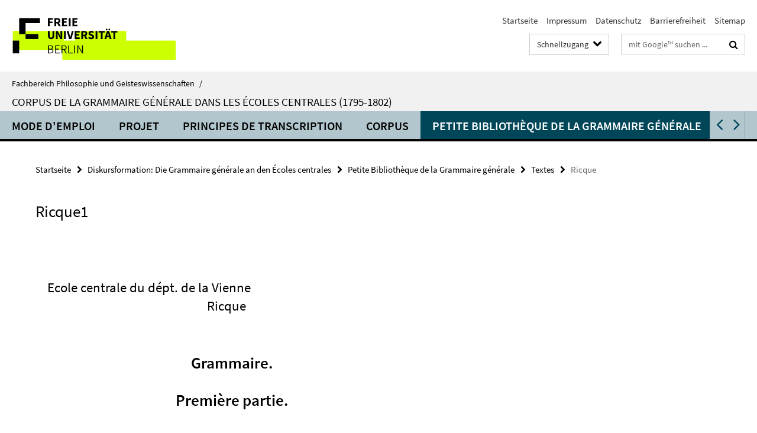

--- FILE ---
content_type: text/html; charset=utf-8
request_url: https://www.geisteswissenschaften.fu-berlin.de/v/grammaire_generale/petite_bibliotheque/Textes/Ricque/index.html
body_size: 10550
content:
<!DOCTYPE html><!-- rendered 2026-01-17 18:30:53 (UTC) --><html class="ltr" lang="de"><head><title>Ricque • Diskursformation: Die Grammaire générale an den Écoles centrales • Fachbereich Philosophie und Geisteswissenschaften</title><!-- BEGIN Fragment default/25123017/views/head_meta/20831270/1361065652?200116:1823 -->
<meta charset="utf-8" /><meta content="IE=edge" http-equiv="X-UA-Compatible" /><meta content="width=device-width, initial-scale=1.0" name="viewport" /><meta content="authenticity_token" name="csrf-param" />
<meta content="JA8/rMlPI8+VZk+5rrchgT7qGOaLwcrHGHfXWQDPl7A=" name="csrf-token" /><meta content="Ricque" property="og:title" /><meta content="website" property="og:type" /><meta content="https://www.geisteswissenschaften.fu-berlin.de/v/grammaire_generale/petite_bibliotheque/Textes/Ricque/index.html" property="og:url" /><!-- BEGIN Fragment default/25123017/views/open_graph_image/20598657/1761554034?195007:20011 -->
<!-- END Fragment default/25123017/views/open_graph_image/20598657/1761554034?195007:20011 -->
<meta content="index,follow" name="robots" /><meta content="2008-05-16" name="dc.date" /><meta content="Ricque" name="dc.name" /><meta content="DE-BE" name="geo.region" /><meta content="Berlin" name="geo.placename" /><meta content="52.448131;13.286102" name="geo.position" /><link href="https://www.geisteswissenschaften.fu-berlin.de/v/grammaire_generale/petite_bibliotheque/Textes/Ricque/index.html" rel="canonical" /><!-- BEGIN Fragment default/25123017/views/favicon/20598657/1761554034?215346:72019 -->
<link href="/assets/default2/favicon-12a6f1b0e53f527326498a6bfd4c3abd.ico" rel="shortcut icon" /><!-- END Fragment default/25123017/views/favicon/20598657/1761554034?215346:72019 -->
<!-- BEGIN Fragment default/25123017/head/rss/false/20598657/1761554034?230118:22003 -->
<!-- END Fragment default/25123017/head/rss/false/20598657/1761554034?230118:22003 -->
<!-- END Fragment default/25123017/views/head_meta/20831270/1361065652?200116:1823 -->
<!-- BEGIN Fragment default/25123017/head/assets/20598657/1761554034/?054928:86400 -->
<link href="/assets/default2/geisteswissenschaften_application-part-1-841e7928a8.css" media="all" rel="stylesheet" type="text/css" /><link href="/assets/default2/geisteswissenschaften_application-part-2-2623053e39.css" media="all" rel="stylesheet" type="text/css" /><script src="/assets/default2/application-781670a880dd5cd1754f30fcf22929cb.js" type="text/javascript"></script><!--[if lt IE 9]><script src="/assets/default2/html5shiv-d11feba7bd03bd542f45c2943ca21fed.js" type="text/javascript"></script><script src="/assets/default2/respond.min-31225ade11a162d40577719d9a33d3ee.js" type="text/javascript"></script><![endif]--><meta content="Rails Connector for Infopark CMS Fiona by Infopark AG (www.infopark.de); Version 6.8.2.36.82613853" name="generator" /><!-- END Fragment default/25123017/head/assets/20598657/1761554034/?054928:86400 -->
</head><body class="site-grammaire-generale layout-size-L"><div class="debug page" data-current-path="/v/grammaire_generale/petite_bibliotheque/Textes/Ricque/"><a class="sr-only" href="#content">Springe direkt zu Inhalt </a><div class="horizontal-bg-container-header nocontent"><div class="container container-header"><header><!-- BEGIN Fragment default/25123017/header-part-1/20829174/1609760835/?082540:86400 -->
<a accesskey="O" id="seitenanfang"></a><a accesskey="H" href="https://www.fu-berlin.de/" hreflang="" id="fu-logo-link" title="Zur Startseite der Freien Universität Berlin"><svg id="fu-logo" version="1.1" viewBox="0 0 775 187.5" x="0" y="0"><defs><g id="fu-logo-elements"><g><polygon points="75 25 156.3 25 156.3 43.8 100 43.8 100 87.5 75 87.5 75 25"></polygon><polygon points="100 87.5 150 87.5 150 106.3 100 106.3 100 87.5"></polygon><polygon points="50 112.5 75 112.5 75 162.5 50 162.5 50 112.5"></polygon></g><g><path d="M187.5,25h19.7v5.9h-12.7v7.2h10.8v5.9h-10.8v12.2h-7.1V25z"></path><path d="M237.7,56.3l-7.1-12.5c3.3-1.5,5.6-4.4,5.6-9c0-7.4-5.4-9.7-12.1-9.7h-11.3v31.3h7.1V45h3.9l6,11.2H237.7z M219.9,30.6 h3.6c3.7,0,5.7,1,5.7,4.1c0,3.1-2,4.7-5.7,4.7h-3.6V30.6z"></path><path d="M242.5,25h19.6v5.9h-12.5v6.3h10.7v5.9h-10.7v7.2h13v5.9h-20.1V25z"></path><path d="M269,25h7.1v31.3H269V25z"></path><path d="M283.2,25h19.6v5.9h-12.5v6.3h10.7v5.9h-10.7v7.2h13v5.9h-20.1V25z"></path></g><g><path d="M427.8,72.7c2,0,3.4-1.4,3.4-3.4c0-1.9-1.4-3.4-3.4-3.4c-2,0-3.4,1.4-3.4,3.4C424.4,71.3,425.8,72.7,427.8,72.7z"></path><path d="M417.2,72.7c2,0,3.4-1.4,3.4-3.4c0-1.9-1.4-3.4-3.4-3.4c-2,0-3.4,1.4-3.4,3.4C413.8,71.3,415.2,72.7,417.2,72.7z"></path><path d="M187.5,91.8V75h7.1v17.5c0,6.1,1.9,8.2,5.4,8.2c3.5,0,5.5-2.1,5.5-8.2V75h6.8v16.8c0,10.5-4.3,15.1-12.3,15.1 C191.9,106.9,187.5,102.3,187.5,91.8z"></path><path d="M218.8,75h7.2l8.2,15.5l3.1,6.9h0.2c-0.3-3.3-0.9-7.7-0.9-11.4V75h6.7v31.3h-7.2L228,90.7l-3.1-6.8h-0.2 c0.3,3.4,0.9,7.6,0.9,11.3v11.1h-6.7V75z"></path><path d="M250.4,75h7.1v31.3h-7.1V75z"></path><path d="M261,75h7.5l3.8,14.6c0.9,3.4,1.6,6.6,2.5,10h0.2c0.9-3.4,1.6-6.6,2.5-10l3.7-14.6h7.2l-9.4,31.3h-8.5L261,75z"></path><path d="M291.9,75h19.6V81h-12.5v6.3h10.7v5.9h-10.7v7.2h13v5.9h-20.1V75z"></path><path d="M342.8,106.3l-7.1-12.5c3.3-1.5,5.6-4.4,5.6-9c0-7.4-5.4-9.7-12.1-9.7H318v31.3h7.1V95.1h3.9l6,11.2H342.8z M325.1,80.7 h3.6c3.7,0,5.7,1,5.7,4.1c0,3.1-2,4.7-5.7,4.7h-3.6V80.7z"></path><path d="M344.9,102.4l4.1-4.8c2.2,1.9,5.1,3.3,7.7,3.3c2.9,0,4.4-1.2,4.4-3c0-2-1.8-2.6-4.5-3.7l-4.1-1.7c-3.2-1.3-6.3-4-6.3-8.5 c0-5.2,4.6-9.3,11.1-9.3c3.6,0,7.4,1.4,10.1,4.1l-3.6,4.5c-2.1-1.6-4-2.4-6.5-2.4c-2.4,0-4,1-4,2.8c0,1.9,2,2.6,4.8,3.7l4,1.6 c3.8,1.5,6.2,4.1,6.2,8.5c0,5.2-4.3,9.7-11.8,9.7C352.4,106.9,348.1,105.3,344.9,102.4z"></path><path d="M373.9,75h7.1v31.3h-7.1V75z"></path><path d="M394.4,81h-8.6V75H410V81h-8.6v25.3h-7.1V81z"></path><path d="M429.2,106.3h7.5L426.9,75h-8.5l-9.8,31.3h7.2l1.9-7.4h9.5L429.2,106.3z M419.2,93.4l0.8-2.9c0.9-3.1,1.7-6.8,2.5-10.1 h0.2c0.8,3.3,1.7,7,2.5,10.1l0.7,2.9H419.2z"></path><path d="M443.6,81h-8.6V75h24.3V81h-8.6v25.3h-7.1V81z"></path></g><g><path d="M187.5,131.2h8.9c6.3,0,10.6,2.2,10.6,7.6c0,3.2-1.7,5.8-4.7,6.8v0.2c3.9,0.7,6.5,3.2,6.5,7.5c0,6.1-4.7,9.1-11.7,9.1 h-9.6V131.2z M195.7,144.7c5.8,0,8.1-2.1,8.1-5.5c0-3.9-2.7-5.4-7.9-5.4h-5.1v10.9H195.7z M196.5,159.9c5.7,0,9.1-2.1,9.1-6.6 c0-4.1-3.3-6-9.1-6h-5.8v12.6H196.5z"></path><path d="M215.5,131.2h17.6v2.8h-14.4v10.6h12.1v2.8h-12.1v12.3h14.9v2.8h-18.1V131.2z"></path><path d="M261.5,162.5l-8.2-14c4.5-0.9,7.4-3.8,7.4-8.7c0-6.3-4.4-8.6-10.7-8.6h-9.4v31.3h3.3v-13.7h6l7.9,13.7H261.5z M243.8,133.9h5.6c5.1,0,8,1.6,8,5.9c0,4.3-2.8,6.3-8,6.3h-5.6V133.9z"></path><path d="M267.4,131.2h3.3v28.5h13.9v2.8h-17.2V131.2z"></path><path d="M290.3,131.2h3.3v31.3h-3.3V131.2z"></path><path d="M302.6,131.2h3.4l12,20.6l3.4,6.4h0.2c-0.2-3.1-0.4-6.4-0.4-9.6v-17.4h3.1v31.3H321l-12-20.6l-3.4-6.4h-0.2 c0.2,3.1,0.4,6.2,0.4,9.4v17.6h-3.1V131.2z"></path></g></g></defs><g id="fu-logo-rects"></g><use x="0" xlink:href="#fu-logo-elements" y="0"></use></svg></a><script>"use strict";var svgFLogoObj = document.getElementById("fu-logo");var rectsContainer = svgFLogoObj.getElementById("fu-logo-rects");var svgns = "http://www.w3.org/2000/svg";var xlinkns = "http://www.w3.org/1999/xlink";function createRect(xPos, yPos) {  var rectWidth = ["300", "200", "150"];  var rectHeight = ["75", "100", "150"];  var rectXOffset = ["0", "100", "50"];  var rectYOffset = ["0", "75", "150"];  var x = rectXOffset[getRandomIntInclusive(0, 2)];  var y = rectYOffset[getRandomIntInclusive(0, 2)];  if (xPos == "1") {    x = x;  }  if (xPos == "2") {    x = +x + 193.75;  }  if (xPos == "3") {    x = +x + 387.5;  }  if (xPos == "4") {    x = +x + 581.25;  }  if (yPos == "1") {    y = y;  }  if (yPos == "2") {    y = +y + 112.5;  }  var cssClasses = "rectangle";  var rectColor = "#CCFF00";  var style = "fill: ".concat(rectColor, ";");  var rect = document.createElementNS(svgns, "rect");  rect.setAttribute("x", x);  rect.setAttribute("y", y);  rect.setAttribute("width", rectWidth[getRandomIntInclusive(0, 2)]);  rect.setAttribute("height", rectHeight[getRandomIntInclusive(0, 2)]);  rect.setAttribute("class", cssClasses);  rect.setAttribute("style", style);  rectsContainer.appendChild(rect);}function getRandomIntInclusive(min, max) {  min = Math.ceil(min);  max = Math.floor(max);  return Math.floor(Math.random() * (max - min + 1)) + min;}function makeGrid() {  for (var i = 1; i < 17; i = i + 1) {    if (i == "1") {      createRect("1", "1");    }    if (i == "2") {      createRect("2", "1");    }    if (i == "3") {      createRect("3", "1");    }    if (i == "5") {      createRect("1", "2");    }    if (i == "6") {      createRect("2", "2");    }    if (i == "7") {      createRect("3", "2");    }    if (i == "8") {      createRect("4", "2");    }  }}makeGrid();</script><a accesskey="H" href="https://www.fu-berlin.de/" hreflang="" id="fu-label-link" title="Zur Startseite der Freien Universität Berlin"><div id="fu-label-wrapper"><svg id="fu-label" version="1.1" viewBox="0 0 50 50" x="0" y="0"><defs><g id="fu-label-elements"><rect height="50" id="fu-label-bg" width="50"></rect><g><polygon points="19.17 10.75 36.01 10.75 36.01 14.65 24.35 14.65 24.35 23.71 19.17 23.71 19.17 10.75"></polygon><polygon points="24.35 23.71 34.71 23.71 34.71 27.6 24.35 27.6 24.35 23.71"></polygon><polygon points="13.99 28.88 19.17 28.88 19.17 39.25 13.99 39.25 13.99 28.88"></polygon></g></g></defs><use x="0" xlink:href="#fu-label-elements" y="0"></use></svg></div><div id="fu-label-text">Freie Universität Berlin</div></a><h1 class="hide">Fachbereich Philosophie und Geisteswissenschaften</h1><hr class="hide" /><h2 class="sr-only">Service-Navigation</h2><ul class="top-nav no-print"><li><a href="/index.html" rel="index" title="Zur Startseite von: Fachbereich Philosophie und Geisteswissenschaften">Startseite</a></li><li><a href="/v/grammaire_generale/impressum/index.html" title="">Impressum</a></li><li><a href="https://www.fu-berlin.de/$REDIRECTS/datenschutz.html" title="">Datenschutz</a></li><li><a href="https://www.fu-berlin.de/$REDIRECTS/barrierefreiheit.html" title="">Barrierefreiheit</a></li><li><a href="/v/grammaire_generale/sitemap/index.html" title="">Sitemap</a></li></ul><!-- END Fragment default/25123017/header-part-1/20829174/1609760835/?082540:86400 -->
<a class="services-menu-icon no-print"><div class="icon-close icon-cds icon-cds-wrong" style="display: none;"></div><div class="icon-menu"><div class="dot"></div><div class="dot"></div><div class="dot"></div></div></a><div class="services-search-icon no-print"><div class="icon-close icon-cds icon-cds-wrong" style="display: none;"></div><div class="icon-search fa fa-search"></div></div><div class="services no-print"><!-- BEGIN Fragment default/25123017/header-part-2/20829174/1609760835/?164700:86400 -->
<div class="services-quick-access dropdown"><div class="services-dropdown-button btn btn-default" id="quick-access">Schnellzugang<div class="services-dropdown-button-icon"><div class="fa fa-chevron-down services-dropdown-button-icon-open"></div><div class="fa fa-chevron-up services-dropdown-button-icon-close"></div></div></div><div class="dropdown-menu dropdown-menu-right direct-access-wrapper cms-box-ajax-content" data-ajax-url="/_schnellzugang/index.html?comp=direct_access&amp;irq=1"><div class="spinner direct-access-panel" style="display: none; width: 16px; padding: 20px;"><img alt="spinner" src="/assets/default2/spinner-39a0a2170912fd2acf310826322141db.gif" /></div></div></div><div class="services-search"><form action="/_search/index.html" class="fub-google-search-form" id="search-form" method="get" role="search"><input name="ie" type="hidden" value="UTF-8" /><label class="search-label" for="search-input">Suchbegriffe</label><input autocomplete="off" class="search-input" id="search-input" name="q" placeholder="mit Google™ suchen ..." title="Suchbegriff bitte hier eingeben" type="text" /><button class="search-button" id="search_button" title="mit Google™ suchen ..." type="submit"><i class="fa fa-search"></i></button></form><div class="search-privacy-link"><a href="http://www.fu-berlin.de/redaktion/impressum/datenschutzhinweise#faq_06_externe_suche#faq_06_externe_suche" title="Hinweise zur Datenübertragung bei der Google™ Suche">Hinweise zur Datenübertragung bei der Google™ Suche</a></div></div><!-- END Fragment default/25123017/header-part-2/20829174/1609760835/?164700:86400 -->
</div></header></div></div><div class="horizontal-bg-container-identity nocontent"><div class="container container-identity"><div class="identity closed"><i class="identity-text-parent-icon-close fa fa-angle-up no-print"></i><i class="identity-text-parent-icon-open fa fa-angle-down no-print"></i><div class="identity-text-parent no-print"><a class="identity-text-parent-first" href="/index.html" rel="index" title="Zur Startseite von: ">Fachbereich Philosophie und Geisteswissenschaften<span class="identity-text-separator">/</span></a></div><h2 class="identity-text-main"><a href="/v/grammaire_generale/index.html" title="Zur Startseite von:  Corpus de la Grammaire générale dans les Écoles centrales (1795-1802)">Corpus de la Grammaire générale dans les Écoles centrales (1795-1802)</a></h2></div></div></div><!-- BEGIN Fragment default/25123017/navbar-wrapper-ajax/0/20829174/1609760835/?200519:3600 -->
<div class="navbar-wrapper cms-box-ajax-content" data-ajax-url="/v/grammaire_generale/index.html?comp=navbar&amp;irq=1&amp;pm=0"><nav class="main-nav-container no-print" style=""><div class="container main-nav-container-inner"><div class="main-nav-scroll-buttons" style="display:none"><div id="main-nav-btn-scroll-left" role="button"><div class="fa fa-angle-left"></div></div><div id="main-nav-btn-scroll-right" role="button"><div class="fa fa-angle-right"></div></div></div><div class="main-nav-toggle"><span class="main-nav-toggle-text">Menü</span><span class="main-nav-toggle-icon"><span class="line"></span><span class="line"></span><span class="line"></span></span></div><ul class="main-nav level-1" id="fub-main-nav"><li class="main-nav-item level-1 has-children" data-index="0" data-menu-item-path="#" data-menu-shortened="0"><a class="main-nav-item-link level-1" href="#" title="loading...">Mode d&#39;emploi</a><div class="icon-has-children"><div class="fa fa-angle-right"></div><div class="fa fa-angle-down"></div><div class="fa fa-angle-up"></div></div><div class="container main-nav-parent level-2" style="display:none"><p style="margin: 20px;">loading... </p></div></li><li class="main-nav-item level-1 has-children" data-index="1" data-menu-item-path="#" data-menu-shortened="0"><a class="main-nav-item-link level-1" href="#" title="loading...">Projet</a><div class="icon-has-children"><div class="fa fa-angle-right"></div><div class="fa fa-angle-down"></div><div class="fa fa-angle-up"></div></div><div class="container main-nav-parent level-2" style="display:none"><p style="margin: 20px;">loading... </p></div></li><li class="main-nav-item level-1 has-children" data-index="2" data-menu-item-path="#" data-menu-shortened="0"><a class="main-nav-item-link level-1" href="#" title="loading...">Principes de transcription</a><div class="icon-has-children"><div class="fa fa-angle-right"></div><div class="fa fa-angle-down"></div><div class="fa fa-angle-up"></div></div><div class="container main-nav-parent level-2" style="display:none"><p style="margin: 20px;">loading... </p></div></li><li class="main-nav-item level-1 has-children" data-index="3" data-menu-item-path="#" data-menu-shortened="0"><a class="main-nav-item-link level-1" href="#" title="loading...">Corpus</a><div class="icon-has-children"><div class="fa fa-angle-right"></div><div class="fa fa-angle-down"></div><div class="fa fa-angle-up"></div></div><div class="container main-nav-parent level-2" style="display:none"><p style="margin: 20px;">loading... </p></div></li><li class="main-nav-item level-1 has-children" data-index="4" data-menu-item-path="#" data-menu-shortened="0"><a class="main-nav-item-link level-1" href="#" title="loading...">Petite Bibliothèque de la Grammaire générale</a><div class="icon-has-children"><div class="fa fa-angle-right"></div><div class="fa fa-angle-down"></div><div class="fa fa-angle-up"></div></div><div class="container main-nav-parent level-2" style="display:none"><p style="margin: 20px;">loading... </p></div></li><li class="main-nav-item level-1 has-children" data-index="5" data-menu-item-path="#" data-menu-shortened="0"><a class="main-nav-item-link level-1" href="#" title="loading...">Colloque</a><div class="icon-has-children"><div class="fa fa-angle-right"></div><div class="fa fa-angle-down"></div><div class="fa fa-angle-up"></div></div><div class="container main-nav-parent level-2" style="display:none"><p style="margin: 20px;">loading... </p></div></li><li class="main-nav-item level-1 has-children" data-index="6" data-menu-item-path="#" data-menu-shortened="0"><a class="main-nav-item-link level-1" href="#" title="loading...">Actes du colloque</a><div class="icon-has-children"><div class="fa fa-angle-right"></div><div class="fa fa-angle-down"></div><div class="fa fa-angle-up"></div></div><div class="container main-nav-parent level-2" style="display:none"><p style="margin: 20px;">loading... </p></div></li><li class="main-nav-item level-1 has-children" data-index="7" data-menu-item-path="#" data-menu-shortened="0"><a class="main-nav-item-link level-1" href="#" title="loading...">Exposition</a><div class="icon-has-children"><div class="fa fa-angle-right"></div><div class="fa fa-angle-down"></div><div class="fa fa-angle-up"></div></div><div class="container main-nav-parent level-2" style="display:none"><p style="margin: 20px;">loading... </p></div></li></ul></div><div class="main-nav-flyout-global"><div class="container"></div><button id="main-nav-btn-flyout-close" type="button"><div id="main-nav-btn-flyout-close-container"><i class="fa fa-angle-up"></i></div></button></div></nav></div><script type="text/javascript">$(document).ready(function () { Luise.Navigation.init(); });</script><!-- END Fragment default/25123017/navbar-wrapper-ajax/0/20829174/1609760835/?200519:3600 -->
<div class="content-wrapper main horizontal-bg-container-main"><div class="container breadcrumbs-container nocontent"><div class="row"><div class="col-xs-12"><div class="box breadcrumbs no-print"><p class="hide">Pfadnavigation</p><ul class="fu-breadcrumb"><li><a href="/index.html">Startseite</a><i class="fa fa-chevron-right"></i></li><li><a href="/v/grammaire_generale/index.html">Diskursformation: Die Grammaire générale an den Écoles centrales</a><i class="fa fa-chevron-right"></i></li><li><a href="/v/grammaire_generale/petite_bibliotheque/index.html">Petite Bibliothèque de la Grammaire générale</a><i class="fa fa-chevron-right"></i></li><li><a href="/v/grammaire_generale/petite_bibliotheque/Textes/index.html">Textes</a><i class="fa fa-chevron-right"></i></li><li class="active">Ricque</li></ul></div></div></div></div><div class="container"><div class="row"><main class="col-m-7 print-full-width"><!--skiplink anchor: content--><div class="fub-content fub-fu_basis_ordner"><a id="content"></a><div class="box box-standard-body box-standard-body-cms-7"><h1>Ricque1</h1><!-- BEGIN Fragment default/25123017/content_media/20831270/1361065652/20831270/1361065652/?194054:601 -->
<!-- END Fragment default/25123017/content_media/20831270/1361065652/20831270/1361065652/?194054:601 -->
<div class="editor-content hyphens"><p> </p>
<p> </p>
<blockquote>
    <h2>Ecole centrale du dépt. de la Vienne<br />                                                      Ricque</h2>
</blockquote>
<p> </p>
<h1 align="center"><strong>Grammaire.</strong></h1>
<h1 align="center"><strong>Première partie.</strong></h1>
<h1 align="center">An 6</h1>
<h2 align="center"><strong>de la République</strong> [<strong>1797–1798</strong>]<strong>.</strong></h2>
<h1 align="center"><strong>R.</strong></h1>
<p> </p>
<p> </p>
<hr />
<p> </p>
<h1><a name="tab1"></a><strong>Table des matières</strong></h1>
<table border="1" cellspacing="0" width="550" cellpadding="3">
    <tr>
        <td width="557" valign="top">
            <p align="left"><a href="/v/grammaire_generale/petite_bibliotheque/Textes/Ricque/Discours_preliminaire/index.html#r1" title="Discours préliminaire"><strong>Discours préliminaire.</strong></a></p>
        </td>
        <td width="57" valign="top">
            <p align="right">1</p>
        </td>
    </tr>
    <tr>
        <td width="557" valign="top">
            <p align="left"><a href="/v/grammaire_generale/petite_bibliotheque/Textes/Ricque/Lecons_preliminaires/index.html#r2" title="Leçons préliminaires"><strong>Leçons préliminaires.</strong></a></p>
        </td>
        <td width="57" valign="top">
            <p align="right">3</p>
        </td>
    </tr>
    <tr>
        <td width="557" valign="top">
            <blockquote>
                <p><a href="/v/grammaire_generale/petite_bibliotheque/Textes/Ricque/Lecons_preliminaires/index.html#r3" title="Chapitre premier. Des différentes espèces d'idées"><strong>Chapitre premier. Des Différentes espèces d’idées.</strong></a></p>
            </blockquote>
        </td>
        <td width="57" valign="top">
            <p align="right">3</p>
        </td>
    </tr>
    <tr>
        <td width="557" valign="top">
            <blockquote>
                <blockquote>
                    <p><a href="/v/grammaire_generale/petite_bibliotheque/Textes/Ricque/Lecons_preliminaires/index.html#r4" title="§ 1 Comment nous acquérons des idées">§ 1<sup>er</sup> Comment nous acquérons des idées.</a></p>
                </blockquote>
            </blockquote>
        </td>
        <td width="57" valign="top">
            <p align="right">3</p>
        </td>
    </tr>
    <tr>
        <td width="557" valign="top">
            <blockquote>
                <blockquote>
                    <p align="left"><a href="/v/grammaire_generale/petite_bibliotheque/Textes/Ricque/Lecons_preliminaires/index.html#r5" title="§ 2 Manière d'analyser les corps">§ 2 Manière d’analyser les corps.</a></p>
                </blockquote>
            </blockquote>
        </td>
        <td width="57" valign="top">
            <p align="right">4</p>
        </td>
    </tr>
    <tr>
        <td width="557" valign="top">
            <blockquote>
                <blockquote>
                    <p align="left"><a href="/v/grammaire_generale/petite_bibliotheque/Textes/Ricque/Lecons_preliminaires/index.html#r6" title="§ 3 Qualités absolues, qualités relatives">§ 3 Qualités absolues, qualités relatives.</a></p>
                </blockquote>
            </blockquote>
        </td>
        <td width="57" valign="top">
            <p align="right">6</p>
        </td>
    </tr>
    <tr>
        <td width="557" valign="top">
            <blockquote>
                <blockquote>
                    <p align="left"><a href="/v/grammaire_generale/petite_bibliotheque/Textes/Ricque/Lecons_preliminaires/index.html#r7" title="§ 4 Ordre à suivre dans nos comparaisons">§ 4 Ordre à suivre dans nos comparaisons.</a></p>
                </blockquote>
            </blockquote>
        </td>
        <td width="57" valign="top">
            <p align="right">6</p>
        </td>
    </tr>
    <tr>
        <td width="557" valign="top">
            <blockquote>
                <blockquote>
                    <p align="left"><a href="/v/grammaire_generale/petite_bibliotheque/Textes/Ricque/Lecons_preliminaires/index.html#r8" title="§ 5 Nos premières idées: d'arbord individuelles, puis générales, ensuite particulières">§ [5] Nos premières idées sont d’abord <em>individuelles</em> puis générales, ensuite particulières.</a></p>
                </blockquote>
            </blockquote>
        </td>
        <td width="57" valign="top">
            <p align="right"><br />7</p>
        </td>
    </tr>
    <tr>
        <td width="557" valign="top">
            <blockquote>
                <blockquote>
                    <p><a href="/v/grammaire_generale/petite_bibliotheque/Textes/Ricque/Lecons_preliminaires/index.html#r9" title="§ 6 Manière de classer les qualités">§ 6 On classe les qualités de la même manière que les objets sensibles.</a></p>
                </blockquote>
            </blockquote>
        </td>
        <td width="57" valign="top">
            <p align="right">9</p>
        </td>
    </tr>
    <tr>
        <td width="557" valign="top">
            <blockquote>
                <p align="left"><a href="/v/grammaire_generale/petite_bibliotheque/Textes/Ricque/Lecons_preliminaires/index.html#r10" title="Chapitre II. Des opérations de l'ame"><strong>Chapitre II. Des Opérations de l’ame.</strong></a></p>
            </blockquote>
        </td>
        <td width="57" valign="top">
            <p align="right">11</p>
        </td>
    </tr>
    <tr>
        <td width="557" valign="top">
            <blockquote>
                <blockquote>
                    <p align="left"><a href="/v/grammaire_generale/petite_bibliotheque/Textes/Ricque/Lecons_preliminaires/index.html#r11" title="§ 1 L'attention">§ 1<sup>er</sup> L’attention.</a></p>
                </blockquote>
            </blockquote>
        </td>
        <td width="57" valign="top">
            <p align="right">11</p>
        </td>
    </tr>
    <tr>
        <td width="557" valign="top">
            <blockquote>
                <blockquote>
                    <p align="left"><a href="/v/grammaire_generale/petite_bibliotheque/Textes/Ricque/Lecons_preliminaires/index.html#r12" title="§ 2 La comparaison">§ 2 La Comparaison.</a></p>
                </blockquote>
            </blockquote>
        </td>
        <td width="57" valign="top">
            <p align="right">13</p>
        </td>
    </tr>
    <tr>
        <td width="557" valign="top">
            <blockquote>
                <blockquote>
                    <p align="left"><a href="/v/grammaire_generale/petite_bibliotheque/Textes/Ricque/Lecons_preliminaires/index.html#r13" title="§ 3 Le jugement">§ 3 Le Jugement.</a></p>
                </blockquote>
            </blockquote>
        </td>
        <td width="57" valign="top">
            <p align="right">15</p>
        </td>
    </tr>
    <tr>
        <td width="557" valign="top">
            <blockquote>
                <blockquote>
                    <p align="left"><a href="/v/grammaire_generale/petite_bibliotheque/Textes/Ricque/Lecons_preliminaires/index.html#r14" title="§ 4 La réflexion">§ 4 La réflexion.</a></p>
                </blockquote>
            </blockquote>
        </td>
        <td width="57" valign="top">
            <p align="right">16</p>
        </td>
    </tr>
    <tr>
        <td width="557" valign="top">
            <blockquote>
                <blockquote>
                    <p align="left"><a href="/v/grammaire_generale/petite_bibliotheque/Textes/Ricque/Lecons_preliminaires/index.html#r15" title="§ 5 L'imagination">§ 5 L’imagination.</a></p>
                </blockquote>
            </blockquote>
        </td>
        <td width="57" valign="top">
            <p align="right">16</p>
        </td>
    </tr>
    <tr>
        <td width="557" valign="top">
            <blockquote>
                <blockquote>
                    <p align="left"><a href="/v/grammaire_generale/petite_bibliotheque/Textes/Ricque/Lecons_preliminaires/index.html#r16" title="§ 6 Le raisonnement">§ 6 Le raisonnement.</a></p>
                </blockquote>
            </blockquote>
        </td>
        <td width="57" valign="top">
            <p align="right">17</p>
        </td>
    </tr>
    <tr>
        <td width="557" valign="top">
            <blockquote>
                <blockquote>
                    <p align="left"><a href="/v/grammaire_generale/petite_bibliotheque/Textes/Ricque/Lecons_preliminaires/index.html#r17" title="§ 7 L'entendement">§ 7 L’entendement.</a></p>
                </blockquote>
            </blockquote>
        </td>
        <td width="57" valign="top">
            <p align="right">18</p>
        </td>
    </tr>
    <tr>
        <td width="557" valign="top">
            <blockquote>
                <blockquote>
                    <p align="left"><a href="/v/grammaire_generale/petite_bibliotheque/Textes/Ricque/Lecons_preliminaires/index.html#r18" title="§ 8 Opérations qu'on rapporte à la volonté">§ 8 Opérations qu’on rapporte à la volonté.</a></p>
                </blockquote>
            </blockquote>
        </td>
        <td width="57" valign="top">
            <p align="right">19</p>
        </td>
    </tr>
    <tr>
        <td width="557" valign="top">
            <blockquote>
                <blockquote>
                    <p align="left"><a href="/v/grammaire_generale/petite_bibliotheque/Textes/Ricque/Lecons_preliminaires/index.html#r19" title="§ 9 La faculté de penser">§ 9 La faculté de penser.</a></p>
                </blockquote>
            </blockquote>
        </td>
        <td width="57" valign="top">
            <p align="right">21</p>
        </td>
    </tr>
    <tr>
        <td width="557" valign="top">
            <p align="left"><a href="/v/grammaire_generale/petite_bibliotheque/Textes/Ricque/Grammaire_premiere_partie/index.html#r20" title="Grammaire. Première partie"><strong>Grammaire. Première partie.</strong></a></p>
        </td>
        <td width="57" valign="top">
            <p align="right">23</p>
        </td>
    </tr>
    <tr>
        <td width="557" valign="top">
            <blockquote>
                <p><a href="/v/grammaire_generale/petite_bibliotheque/Textes/Ricque/Grammaire_premiere_partie/index.html#r21" title="Chapitre premier"><strong>Chapitre premier.</strong></a></p>
            </blockquote>
        </td>
        <td width="57" valign="top">
            <p align="right">23</p>
        </td>
    </tr>
    <tr>
        <td width="557" valign="top">
            <blockquote>
                <blockquote>
                    <p align="left"><a href="/v/grammaire_generale/petite_bibliotheque/Textes/Ricque/Grammaire_premiere_partie/index.html#r22" title="§ 1 Signes du langage d'action">§ 1<sup>er</sup> Signes du langage d’action.</a></p>
                </blockquote>
            </blockquote>
        </td>
        <td width="57" valign="top">
            <p align="right">23</p>
        </td>
    </tr>
    <tr>
        <td width="557" valign="top">
            <blockquote>
                <blockquote>
                    <p align="left"><a href="/v/grammaire_generale/petite_bibliotheque/Textes/Ricque/Grammaire_premiere_partie/index.html#r23" title="§ 2 Le langage d'action: suite de la conformation de nos organes">§ 2 Le langage d’action est une suite de la conformation de nos organes.</a></p>
                </blockquote>
            </blockquote>
        </td>
        <td width="57" valign="top">
            <p align="right">25</p>
        </td>
    </tr>
    <tr>
        <td width="557" valign="top">
            <blockquote>
                <blockquote>
                    <p align="left"><a href="/v/grammaire_generale/petite_bibliotheque/Textes/Ricque/Grammaire_premiere_partie/index.html#r24" title="§ 3 Deux sortes de langage d'action">§ 3 Il faut distinguer deux sortes de langage d’action.</a></p>
                </blockquote>
            </blockquote>
        </td>
        <td width="57" valign="top">
            <p align="right">26</p>
        </td>
    </tr>
    <tr>
        <td width="557" valign="top">
            <blockquote>
                <p align="left"><a href="/v/grammaire_generale/petite_bibliotheque/Textes/Ricque/Grammaire_premiere_partie/index.html#r25" title="Chapitre II. Considérations générales sur les langues et sur leurs progrès"><strong>Chapitre II. Considérations générales sur ?? les Langues et sur leurs progrès.</strong></a></p>
            </blockquote>
        </td>
        <td width="57" valign="top">
            <p align="right"><br />28</p>
        </td>
    </tr>
    <tr>
        <td width="557" valign="top">
            <blockquote>
                <blockquote>
                    <p align="left"><a href="/v/grammaire_generale/petite_bibliotheque/Textes/Ricque/Grammaire_premiere_partie/index.html#r26" title="§ 1 L'homme est conformé pour parler le langage des sons articulés">§ 1<sup>er</sup> L’Homme est conformé pour parler le langage des sons articulés.</a></p>
                </blockquote>
            </blockquote>
        </td>
        <td width="57" valign="top">
            <p align="right">28</p>
        </td>
    </tr>
    <tr>
        <td width="557" valign="top">
            <blockquote>
                <blockquote>
                    <p align="left"><a href="/v/grammaire_generale/petite_bibliotheque/Textes/Ricque/Grammaire_premiere_partie/index.html#r27" title="§ 2 Comment les langues en proportion avec nos idées, forment un systême qui est calqué sur celui de nos connoissances">§ [2] Comment les langues en proportion avec nos idées, forment un systême qui est calqué sur celui de nos connoissances.</a></p>
                </blockquote>
            </blockquote>
        </td>
        <td width="57" valign="top">
            <p align="right"><br />29</p>
        </td>
    </tr>
    <tr>
        <td width="557" valign="top">
            <blockquote>
                <blockquote>
                    <p><a href="/v/grammaire_generale/petite_bibliotheque/Textes/Ricque/Grammaire_premiere_partie/index.html#r28" title="§ 3 Quelles sont les langues les plus parfaites">§ 3 Quelles sont les langues les plus parfaites.</a></p>
                </blockquote>
            </blockquote>
        </td>
        <td width="57" valign="top">
            <p align="right">31</p>
        </td>
    </tr>
    <tr>
        <td width="557" valign="top">
            <blockquote>
                <blockquote>
                    <p align="left"><a href="/v/grammaire_generale/petite_bibliotheque/Textes/Ricque/Grammaire_premiere_partie/index.html#r29" title="§ 4 Comment il s?établit une proportion entre les besoins, les connoissances et les langues">§ 4 Com/m/ent il s’établit une proportion entre les besoins, les connoissances et les langues.</a></p>
                </blockquote>
            </blockquote>
        </td>
        <td width="57" valign="top">
            <p align="right"><br />32</p>
        </td>
    </tr>
    <tr>
        <td width="557" valign="top">
            <blockquote>
                <blockquote>
                    <p align="left"><a href="/v/grammaire_generale/petite_bibliotheque/Textes/Ricque/Grammaire_premiere_partie/index.html#r30" title="§ 5 Toutes les langues portent sur les mêmes fondemens">§ 5 Toutes les langues portent sur les mêmes fondemens.</a></p>
                </blockquote>
            </blockquote>
        </td>
        <td width="57" valign="top">
            <p align="right">34</p>
        </td>
    </tr>
    <tr>
        <td width="557" valign="top">
            <blockquote>
                <blockquote>
                    <p align="left"><a href="/v/grammaire_generale/petite_bibliotheque/Textes/Ricque/Grammaire_premiere_partie/index.html#r31" title="§ 6 Comment les langues se perfectionnent">§ 6 Comment les langues se perfectionnent.</a></p>
                </blockquote>
            </blockquote>
        </td>
        <td width="57" valign="top">
            <p align="right">35</p>
        </td>
    </tr>
    <tr>
        <td width="557" valign="top">
            <blockquote>
                <p align="left"><a href="/v/grammaire_generale/petite_bibliotheque/Textes/Ricque/Grammaire_premiere_partie/index.html#r32" title="Chapitre III. De l'analyse de la période"><strong>Chapitre III. De l’analyse de la période.</strong></a></p>
            </blockquote>
        </td>
        <td width="57" valign="top">
            <p align="right">36</p>
        </td>
    </tr>
    <tr>
        <td width="557" valign="top">
            <blockquote>
                <blockquote>
                    <p align="left"><a href="/v/grammaire_generale/petite_bibliotheque/Textes/Ricque/Grammaire_premiere_partie/index.html#r33" title="§ 1 Composition de la phrase simple, de la phrase composée, de la période">§ 1<sup>er</sup> /Composition de la/ Phrase simple /de la/ phrase composée, /de la/ Période.</a></p>
                </blockquote>
            </blockquote>
        </td>
        <td width="57" valign="top">
            <p align="right"><br />36</p>
        </td>
    </tr>
    <tr>
        <td width="557" valign="top">
            <blockquote>
                <blockquote>
                    <p align="left"><a href="/v/grammaire_generale/petite_bibliotheque/Textes/Ricque/Grammaire_premiere_partie/index.html#r34" title="§ 2 Ce qu?il faut faire pour décomposer la période">§ 2 Ce qu’il faut faire pour décomposer la période.</a></p>
                </blockquote>
            </blockquote>
        </td>
        <td width="57" valign="top">
            <p align="right">37</p>
        </td>
    </tr>
    <tr>
        <td width="557" valign="top">
            <blockquote>
                <blockquote>
                    <p align="left"><a href="/v/grammaire_generale/petite_bibliotheque/Textes/Ricque/Grammaire_premiere_partie/index.html#r35" title="§ 3 Ce qu?on entend par phrase principale, phrase incidente, phrase subordonnée">§ 3 Ce qu’on entend par phrase principale, phrase incidente, phrase subordonnée.</a></p>
                </blockquote>
            </blockquote>
        </td>
        <td width="57" valign="top">
            <p align="right"><br />38</p>
        </td>
    </tr>
    <tr>
        <td width="557" valign="top">
            <blockquote>
                <blockquote>
                    <p align="left"><a href="/v/grammaire_generale/petite_bibliotheque/Textes/Ricque/Grammaire_premiere_partie/index.html#r36" title="§ 4 La période ci-dessus réduite à ses plus simples élémens">§ 4 La Période ci-dessus réduite à ses plus simples élémens.</a></p>
                </blockquote>
            </blockquote>
        </td>
        <td width="57" valign="top">
            <p align="right">42</p>
        </td>
    </tr>
    <tr>
        <td width="557" valign="top">
            <p align="left"><a href="/v/grammaire_generale/petite_bibliotheque/Textes/Ricque/Grammaire_Seconde_partie/index.html#r37" title="Grammaire. Seconde partie. Des élémens du discours"><strong>Grammaire. Seconde Partie. Des Elémens du discours.</strong></a></p>
        </td>
        <td width="57" valign="top">
            <p align="right">48</p>
        </td>
    </tr>
    <tr>
        <td width="557" valign="top">
            <blockquote>
                <p align="left"><a href="/v/grammaire_generale/petite_bibliotheque/Textes/Ricque/Grammaire_Seconde_partie/index.html#r38" title="Chapitre premier. Du nom"><strong>Chapitre premier. Du Nom.</strong></a></p>
            </blockquote>
        </td>
        <td width="57" valign="top">
            <p align="right">48</p>
        </td>
    </tr>
    <tr>
        <td width="557" valign="top">
            <blockquote>
                <blockquote>
                    <p align="left"><a href="/v/grammaire_generale/petite_bibliotheque/Textes/Ricque/Grammaire_Seconde_partie/index.html#r39" title="§ 1 Des noms propres et des noms appellatifs">§ 1<sup>er</sup> Des noms propres et des noms appellatifs.</a></p>
                </blockquote>
            </blockquote>
        </td>
        <td width="57" valign="top">
            <p align="right">51</p>
        </td>
    </tr>
    <tr>
        <td width="557" valign="top">
            <blockquote>
                <blockquote>
                    <p align="left"><a href="/v/grammaire_generale/petite_bibliotheque/Textes/Ricque/Grammaire_Seconde_partie/index.html#r40" title="§ 2 Des genres">§ 2 Des Genres.</a></p>
                </blockquote>
            </blockquote>
        </td>
        <td width="57" valign="top">
            <p align="right">53</p>
        </td>
    </tr>
    <tr>
        <td width="557" valign="top">
            <blockquote>
                <blockquote>
                    <p align="left"><a href="/v/grammaire_generale/petite_bibliotheque/Textes/Ricque/Grammaire_Seconde_partie/index.html#r41" title="§ 3 Des nombres">§ 3 Des Nombres.</a></p>
                </blockquote>
            </blockquote>
        </td>
        <td width="57" valign="top">
            <p align="right">56</p>
        </td>
    </tr>
    <tr>
        <td width="557" valign="top">
            <blockquote>
                <p align="left"><a href="/v/grammaire_generale/petite_bibliotheque/Textes/Ricque/Grammaire_Seconde_partie/index.html#r42" title="Chapitre II. Des qualificatifs et des noms abstractifs"><strong>Chapitre II. Des qualificatifs et des noms abstractifs.</strong></a></p>
            </blockquote>
        </td>
        <td width="57" valign="top">
            <p align="right">57</p>
        </td>
    </tr>
    <tr>
        <td width="557" valign="top">
            <blockquote>
                <blockquote>
                    <p align="left"><a href="/v/grammaire_generale/petite_bibliotheque/Textes/Ricque/Grammaire_Seconde_partie/index.html#r43" title="§ 1 Résumé du chapitre précédent">§ 1<sup>er</sup> Résumé du chapitre précédent.</a></p>
                </blockquote>
            </blockquote>
        </td>
        <td width="57" valign="top">
            <p align="right">57</p>
        </td>
    </tr>
    <tr>
        <td width="557" valign="top">
            <blockquote>
                <blockquote>
                    <p align="left"><a href="/v/grammaire_generale/petite_bibliotheque/Textes/Ricque/Grammaire_Seconde_partie/index.html#r44" title="§ 2 Origine des qualificatifs">§ 2 Origine des Qualificatifs.</a></p>
                </blockquote>
            </blockquote>
        </td>
        <td width="57" valign="top">
            <p align="right">59</p>
        </td>
    </tr>
    <tr>
        <td width="557" valign="top">
            <blockquote>
                <blockquote>
                    <p align="left"><a href="/v/grammaire_generale/petite_bibliotheque/Textes/Ricque/Grammaire_Seconde_partie/index.html#r45" title="§ 3 Il ne faut pas rapporter les qualificatifs à la classe des substantifs">§ 3 Il ne faut pas rapporter les qualificatifs à la classe des substantifs.</a></p>
                </blockquote>
            </blockquote>
        </td>
        <td width="57" valign="top">
            <p align="right">61</p>
        </td>
    </tr>
    <tr>
        <td width="557" valign="top">
            <blockquote>
                <blockquote>
                    <p align="left"><a href="/v/grammaire_generale/petite_bibliotheque/Textes/Ricque/Grammaire_Seconde_partie/index.html#r46" title="§ 4 Différentes idées que présente le qualificatif">§ 4 Différentes idées que présente le qualificatif.</a></p>
                </blockquote>
            </blockquote>
        </td>
        <td width="57" valign="top">
            <p align="right">62</p>
        </td>
    </tr>
    <tr>
        <td width="557" valign="top">
            <blockquote>
                <blockquote>
                    <p align="left"><a href="/v/grammaire_generale/petite_bibliotheque/Textes/Ricque/Grammaire_Seconde_partie/index.html#r47" title="§ 5 Origine des noms abstractifs">§ 5 Origine des noms abstractifs.</a></p>
                </blockquote>
            </blockquote>
        </td>
        <td width="57" valign="top">
            <p align="right">64</p>
        </td>
    </tr>
    <tr>
        <td width="557" valign="top">
            <blockquote>
                <p align="left"><a href="/v/grammaire_generale/petite_bibliotheque/Textes/Ricque/Grammaire_Seconde_partie/index.html#r48" title="Chapitre III. Des déterminatifs ou articles. Fonction du déterminatif"><strong>Chapitre III. Des déterminatifs ou articles. /fonction du déterminatif[s]/</strong></a></p>
            </blockquote>
        </td>
        <td width="57" valign="top">
            <p align="right"><br />66</p>
        </td>
    </tr>
    <tr>
        <td width="557" valign="top">
            <blockquote>
                <blockquote>
                    <p align="left"><a href="/v/grammaire_generale/petite_bibliotheque/Textes/Ricque/Grammaire_Seconde_partie/index.html#r49" title="§ 1 Trois sortes de déterminatifs">§ 1<sup>er</sup> Il y /en/ a trois sortes de déterminatifs.</a></p>
                </blockquote>
            </blockquote>
        </td>
        <td width="57" valign="top">
            <p align="right">66</p>
        </td>
    </tr>
    <tr>
        <td width="557" valign="top">
            <blockquote>
                <blockquote>
                    <p align="left"><a href="/v/grammaire_generale/petite_bibliotheque/Textes/Ricque/Grammaire_Seconde_partie/index.html#r50" title="§ 2 Des déterminatifs ou articles composés">§ 2 Des déterminatifs ou articles composés.</a></p>
                </blockquote>
            </blockquote>
        </td>
        <td width="57" valign="top">
            <p align="right">69</p>
        </td>
    </tr>
    <tr>
        <td width="557" valign="top">
            <blockquote>
                <blockquote>
                    <p align="left"><a href="/v/grammaire_generale/petite_bibliotheque/Textes/Ricque/Grammaire_Seconde_partie/index.html#r51" title="§ 3 Il ne faut pas confondre le, la, les employés comme déterminatifs avec le, la, les employés comme pronoms conjonctifs">§ 3 Il ne faut pas confondre <em>le</em>, <em>la</em>, <em>les</em> employés comme déterminatifs avec le, la, les employés comme pronoms conjonctifs.</a></p>
                </blockquote>
            </blockquote>
        </td>
        <td width="57" valign="top">
            <p align="right"><br />71</p>
        </td>
    </tr>
    <tr>
        <td width="557" valign="top">
            <blockquote>
                <p align="left"><a href="/v/grammaire_generale/petite_bibliotheque/Textes/Ricque/Grammaire_Seconde_partie/index.html#r52" title="Chapitre IV. Des pronoms"><strong>Chapitre IV. Des Pronoms.</strong></a></p>
            </blockquote>
        </td>
        <td width="57" valign="top">
            <p align="right">74</p>
        </td>
    </tr>
    <tr>
        <td width="557" valign="top">
            <blockquote>
                <blockquote>
                    <p align="left"><a href="/v/grammaire_generale/petite_bibliotheque/Textes/Ricque/Grammaire_Seconde_partie/index.html#r53" title="§ 1 Les pronoms se rapportent presque tous à la classe des déterminatifs">§ 1<sup>er</sup> Les Pronoms se rapportent presque tous à la classe des déterminatifs.</a></p>
                </blockquote>
            </blockquote>
        </td>
        <td width="57" valign="top">
            <p align="right">75</p>
        </td>
    </tr>
    <tr>
        <td width="557" valign="top">
            <blockquote>
                <blockquote>
                    <p align="left"><a href="/v/grammaire_generale/petite_bibliotheque/Textes/Ricque/Grammaire_Seconde_partie/index.html#r54" title="§ 2 Des pronoms personnels">§ 2 Des Pronoms personnels.</a></p>
                </blockquote>
            </blockquote>
        </td>
        <td width="57" valign="top">
            <p align="right">77</p>
        </td>
    </tr>
    <tr>
        <td width="557" valign="top">
            <blockquote>
                <blockquote>
                    <p align="left"><a href="/v/grammaire_generale/petite_bibliotheque/Textes/Ricque/Grammaire_Seconde_partie/index.html#r55" title="§ 3 Deux classes de pronoms: ou ils sont substantifs, ou adjectifs">§ 3 Les Pronoms peuvent se diviser en deux classes : ou ils sont substantifs, ou ils sont adjectifs.</a></p>
                </blockquote>
            </blockquote>
        </td>
        <td width="57" valign="top">
            <p align="right"><br />78</p>
        </td>
    </tr>
    <tr>
        <td width="557" valign="top">
            <blockquote>
                <blockquote>
                    <p align="left"><a href="/v/grammaire_generale/petite_bibliotheque/Textes/Ricque/Grammaire_Seconde_partie/index.html#r56" title="§ 4 Du pronom relatif">§ 4 Du pronom relatif.</a></p>
                </blockquote>
            </blockquote>
        </td>
        <td width="57" valign="top">
            <p align="right">79</p>
        </td>
    </tr>
    <tr>
        <td width="557" valign="top">
            <blockquote>
                <p align="left"><a href="/v/grammaire_generale/petite_bibliotheque/Textes/Ricque/Grammaire_Seconde_partie/index.html#r57" title="Noms des élèves de Grammaire, pendant l'an 6"><strong>Noms des Elèves de Grammaire, pendant l’an 6 [1797-1798].</strong></a></p>
            </blockquote>
        </td>
        <td width="57" valign="top">
            <p align="right">82</p>
        </td>
    </tr>
    <tr>
        <td width="557" valign="top">
            <blockquote>
                <p align="left"><a href="/v/grammaire_generale/petite_bibliotheque/Textes/Ricque/Grammaire_Seconde_partie/index.html#r58" title="Chapitre V. Du verbe"><strong>Chapitre V. Du Verbe.</strong></a></p>
            </blockquote>
        </td>
        <td width="57" valign="top">
            <p align="right">84</p>
        </td>
    </tr>
    <tr>
        <td width="557" valign="top">
            <blockquote>
                <blockquote>
                    <p align="left"><a href="/v/grammaire_generale/petite_bibliotheque/Textes/Ricque/Grammaire_Seconde_partie/index.html#r59" title="§ 1 Réflexions sur la nature du verbe">§ 1<sup>er</sup> Réflexions sur la nature du Verbe.</a></p>
                </blockquote>
            </blockquote>
        </td>
        <td width="57" valign="top">
            <p align="right">84</p>
        </td>
    </tr>
    <tr>
        <td width="557" valign="top">
            <blockquote>
                <blockquote>
                    <p align="left"><a href="/v/grammaire_generale/petite_bibliotheque/Textes/Ricque/Grammaire_Seconde_partie/index.html#r60" title="§ 2 Qu'est-ce que le verbe? Combien de verbes y a-t-il?">§ 2 Qu’est-ce que le Verbe ? Combien de verbes y a-t-il ?</a></p>
                </blockquote>
            </blockquote>
        </td>
        <td width="57" valign="top">
            <p align="right">87</p>
        </td>
    </tr>
    <tr>
        <td width="557" valign="top">
            <blockquote>
                <blockquote>
                    <p align="left"><a href="/v/grammaire_generale/petite_bibliotheque/Textes/Ricque/Grammaire_Seconde_partie/index.html#r61" title="§ 3 Des verbes appellés verbes adjectifs">§ [3] Des Verbes appellés verbes adjectifs.</a></p>
                </blockquote>
            </blockquote>
        </td>
        <td width="57" valign="top">
            <p align="right">89</p>
        </td>
    </tr>
    <tr>
        <td width="557" valign="top">
            <blockquote>
                <blockquote>
                    <p align="left"><a href="/v/grammaire_generale/petite_bibliotheque/Textes/Ricque/Grammaire_Seconde_partie/index.html#r62" title="§ 4 Des personnes et des nombres">§ [4] Des personnes et des nombres.</a></p>
                </blockquote>
            </blockquote>
        </td>
        <td width="57" valign="top">
            <p align="right">90</p>
        </td>
    </tr>
    <tr>
        <td width="557" valign="top">
            <blockquote>
                <blockquote>
                    <p align="left"><a href="/v/grammaire_generale/petite_bibliotheque/Textes/Ricque/Grammaire_Seconde_partie/index.html#r63" title="§ 5 Des temps">§ [5] Des temps.</a></p>
                </blockquote>
            </blockquote>
        </td>
        <td width="57" valign="top">
            <p align="right">91</p>
        </td>
    </tr>
    <tr>
        <td width="557" valign="top">
            <blockquote>
                <blockquote>
                    <p align="left"><a href="/v/grammaire_generale/petite_bibliotheque/Textes/Ricque/Grammaire_Seconde_partie/index.html#r64" title="§ 6 Des modes considérés avec diverses relations">§ [6] Des temps considérés avec diverses relations.</a></p>
                </blockquote>
            </blockquote>
        </td>
        <td width="57" valign="top">
            <p align="right">94</p>
        </td>
    </tr>
    <tr>
        <td width="557" valign="top">
            <blockquote>
                <blockquote>
                    <p align="left"><a href="/v/grammaire_generale/petite_bibliotheque/Textes/Ricque/Grammaire_Seconde_partie/index.html#r65" title="§ 7 Des modes">§ [7] Des modes.</a></p>
                </blockquote>
            </blockquote>
        </td>
        <td width="57" valign="top">
            <p align="right">96</p>
        </td>
    </tr>
    <tr>
        <td width="557" valign="top">
            <blockquote>
                <p align="left"><a href="/v/grammaire_generale/petite_bibliotheque/Textes/Ricque/Grammaire_Seconde_partie/index.html#r66" title="Chapitre VI. Des prépositions"><strong>Chapitre VI. Des Prépositions.</strong></a></p>
            </blockquote>
        </td>
        <td width="57" valign="top">
            <p align="right">100</p>
        </td>
    </tr>
    <tr>
        <td width="557" valign="top">
            <blockquote>
                <blockquote>
                    <p align="left"><a href="/v/grammaire_generale/petite_bibliotheque/Textes/Ricque/Grammaire_Seconde_partie/index.html#r67" title="§ 1  Etimologie et fonctions de la préposition">§ 1<sup>er</sup> Etimologie et fonctions de la préposition.</a></p>
                </blockquote>
            </blockquote>
        </td>
        <td width="57" valign="top">
            <p align="right">101</p>
        </td>
    </tr>
    <tr>
        <td width="557" valign="top">
            <blockquote>
                <blockquote>
                    <p align="left"><a href="/v/grammaire_generale/petite_bibliotheque/Textes/Ricque/Grammaire_Seconde_partie/index.html#r68" title="§ 2 La préposition est un élément simple">§ 2 La préposition est un élément simple.</a></p>
                </blockquote>
            </blockquote>
        </td>
        <td width="57" valign="top">
            <p align="right">104</p>
        </td>
    </tr>
    <tr>
        <td width="557" valign="top">
            <blockquote>
                <blockquote>
                    <p align="left"><a href="/v/grammaire_generale/petite_bibliotheque/Textes/Ricque/Grammaire_Seconde_partie/index.html#r69" title="§ 3 Les prépositions servent à multiplier les valeurs des adjectifs et des verbes">§ 3 Les prépositions servent encore à multiplier les valeurs des adjectifs et des verbes.</a></p>
                </blockquote>
            </blockquote>
        </td>
        <td width="57" valign="top">
            <p align="right"><br />106</p>
        </td>
    </tr>
    <tr>
        <td width="557" valign="top">
            <blockquote>
                <p align="left"><a href="/v/grammaire_generale/petite_bibliotheque/Textes/Ricque/Grammaire_Seconde_partie/index.html#r70" title="Chapitre VII. De l'adverbe"><strong>Chapitre VII. De l’adverbe.</strong></a></p>
            </blockquote>
        </td>
        <td width="57" valign="top">
            <p align="right">108</p>
        </td>
    </tr>
    <tr>
        <td width="557" valign="top">
            <blockquote>
                <blockquote>
                    <p align="left"><a href="/v/grammaire_generale/petite_bibliotheque/Textes/Ricque/Grammaire_Seconde_partie/index.html#r71" title="§ 1 L'adverbe n'est que la préposition réunie à son complément">§ 1<sup>er</sup> L’adverbe n’est que la préposition réunie à son complément.</a></p>
                </blockquote>
            </blockquote>
        </td>
        <td width="57" valign="top">
            <p align="right">108</p>
        </td>
    </tr>
    <tr>
        <td width="557" valign="top">
            <blockquote>
                <blockquote>
                    <p align="left"><a href="/v/grammaire_generale/petite_bibliotheque/Textes/Ricque/Grammaire_Seconde_partie/index.html#r72" title="§ 2 L'adverbe pouvant être matériellement supplée par une préposition et un substantif n'est pas un élément de plus dans le langage">§ 2 L’adverbe Pouvant être matériellement suppléé par une préposition et un substantif n’est pas un élément de plus dans le langage.</a></p>
                </blockquote>
            </blockquote>
        </td>
        <td width="57" valign="top">
            <p align="right"><br />110</p>
        </td>
    </tr>
    <tr>
        <td width="557" valign="top">
            <blockquote>
                <blockquote>
                    <p align="left"><a href="/v/grammaire_generale/petite_bibliotheque/Textes/Ricque/Grammaire_Seconde_partie/index.html#r73" title="§ 3 Différentes espèces d'adverbes">§ 3 Différentes espèces d’adverbes.</a></p>
                </blockquote>
            </blockquote>
        </td>
        <td width="57" valign="top">
            <p align="right">112</p>
        </td>
    </tr>
    <tr>
        <td width="557" valign="top">
            <blockquote>
                <blockquote>
                    <p align="left"><a href="/v/grammaire_generale/petite_bibliotheque/Textes/Ricque/Grammaire_Seconde_partie/index.html#r74" title="§ 4 Erreurs au sujet de l'adverbe">§ 4 Erreurs où sont tombés le plus grand nombre des grammairiens au sujet de ladverbe.</a></p>
                </blockquote>
            </blockquote>
        </td>
        <td width="57" valign="top">
            <p align="right"><br />113</p>
        </td>
    </tr>
    <tr>
        <td width="557" valign="top">
            <blockquote>
                <p align="left"><a href="/v/grammaire_generale/petite_bibliotheque/Textes/Ricque/Grammaire_Seconde_partie/index.html#r75" title="Chapitre VIII. De la conjonction"><strong>Chapitre VIII. De la Conjonction.</strong></a></p>
            </blockquote>
        </td>
        <td width="57" valign="top">
            <p align="right">116</p>
        </td>
    </tr>
    <tr>
        <td width="557" valign="top">
            <blockquote>
                <blockquote>
                    <p align="left"><a href="/v/grammaire_generale/petite_bibliotheque/Textes/Ricque/Grammaire_Seconde_partie/index.html#r76" title="§ 1 La fonction de la conjonction">§ 1<sup>er</sup> La fonction de la conjonction est de lier les parties du discours et les pensées entre elles.</a></p>
                </blockquote>
            </blockquote>
        </td>
        <td width="57" valign="top">
            <p align="right"><br />118</p>
        </td>
    </tr>
    <tr>
        <td width="557" valign="top">
            <blockquote>
                <blockquote>
                    <p align="left"><a href="/v/grammaire_generale/petite_bibliotheque/Textes/Ricque/Grammaire_Seconde_partie/index.html#r77" title="§ 2 Différentes espèces de conjonctions">§ 2 Différentes espèces de conjonctions.</a></p>
                </blockquote>
            </blockquote>
        </td>
        <td width="57" valign="top">
            <p align="right">119</p>
        </td>
    </tr>
    <tr>
        <td width="557" valign="top">
            <blockquote>
                <p align="left"><a href="/v/grammaire_generale/petite_bibliotheque/Textes/Ricque/Grammaire_Seconde_partie/index.html#r78" title="Chapitre IX. De l'interjection"><strong>Chapitre IX. De l’interjection.</strong></a></p>
            </blockquote>
        </td>
        <td width="57" valign="top">
            <p align="right">123</p>
        </td>
    </tr>
    <tr>
        <td width="557" valign="top">
            <p align="left"><a href="/v/grammaire_generale/petite_bibliotheque/Textes/Ricque/Troisieme_partie/index.html#r79" title="Troisième partie. De la syntaxe"><strong>Troisième partie. De la syntaxe.</strong></a></p>
        </td>
        <td width="57" valign="top">
            <p align="right">125</p>
        </td>
    </tr>
    <tr>
        <td width="557" valign="top">
            <blockquote>
                <p align="left"><a href="/v/grammaire_generale/petite_bibliotheque/Textes/Ricque/Troisieme_partie/index.html#r80" title="Chapitre premier"><strong>Chapitre premier.</strong></a></p>
            </blockquote>
        </td>
        <td width="57" valign="top">
            <p align="right">125</p>
        </td>
    </tr>
    <tr>
        <td width="557" valign="top">
            <blockquote>
                <blockquote>
                    <p align="left"><a href="/v/grammaire_generale/petite_bibliotheque/Textes/Ricque/Troisieme_partie/index.html#r81" title="§ 1 De la matière de la proposition">§ 1<sup>er</sup> De la matière de la proposition.</a></p>
                </blockquote>
            </blockquote>
        </td>
        <td width="57" valign="top">
            <p align="right">126</p>
        </td>
    </tr>
    <tr>
        <td width="557" valign="top">
            <blockquote>
                <blockquote>
                    <p align="left"><a href="/v/grammaire_generale/petite_bibliotheque/Textes/Ricque/Troisieme_partie/index.html#r82" title="§ 2 De la proposition simple">§ 2 De la Proposition simple.</a></p>
                </blockquote>
            </blockquote>
        </td>
        <td width="57" valign="top">
            <p align="right">130</p>
        </td>
    </tr>
    <tr>
        <td width="557" valign="top">
            <blockquote>
                <blockquote>
                    <p align="left"><a href="/v/grammaire_generale/petite_bibliotheque/Textes/Ricque/Troisieme_partie/index.html#r83" title="§ 3 De la proposition composée">§ 3 De la proposition composée.</a></p>
                </blockquote>
            </blockquote>
        </td>
        <td width="57" valign="top">
            <p align="right">130</p>
        </td>
    </tr>
    <tr>
        <td width="557" valign="top">
            <blockquote>
                <blockquote>
                    <p align="left"><a href="/v/grammaire_generale/petite_bibliotheque/Textes/Ricque/Troisieme_partie/index.html#r84" title="§ 4 De la proposition incomplexe">§ 4 De la proposition incomplexe.</a></p>
                </blockquote>
            </blockquote>
        </td>
        <td width="57" valign="top">
            <p align="right">131</p>
        </td>
    </tr>
    <tr>
        <td width="557" valign="top">
            <blockquote>
                <blockquote>
                    <p align="left"><a href="/v/grammaire_generale/petite_bibliotheque/Textes/Ricque/Troisieme_partie/index.html#r85" title="§ 5 De la proposition complexe">§ 5 De la proposition complexe.</a></p>
                </blockquote>
            </blockquote>
        </td>
        <td width="57" valign="top">
            <p align="right">132</p>
        </td>
    </tr>
    <tr>
        <td width="557" valign="top">
            <blockquote>
                <blockquote>
                    <p align="left"><a href="/v/grammaire_generale/petite_bibliotheque/Textes/Ricque/Troisieme_partie/index.html#r86" title="§ 6 De la proposition principale">§ 6 De la proposition principale.</a></p>
                </blockquote>
            </blockquote>
        </td>
        <td width="57" valign="top">
            <p align="right">133</p>
        </td>
    </tr>
    <tr>
        <td width="557" valign="top">
            <blockquote>
                <blockquote>
                    <p align="left"><a href="/v/grammaire_generale/petite_bibliotheque/Textes/Ricque/Troisieme_partie/index.html#r87" title="§ 7 De la proposition incidente">§ 7 De la proposition incidente.</a></p>
                </blockquote>
            </blockquote>
        </td>
        <td width="57" valign="top">
            <p align="right">134</p>
        </td>
    </tr>
    <tr>
        <td width="557" valign="top">
            <blockquote>
                <blockquote>
                    <p align="left"><a href="/v/grammaire_generale/petite_bibliotheque/Textes/Ricque/Troisieme_partie/index.html#r88" title="§ 8 De la proposition subordonnée">§ 8 De la proposition subordonnée.</a></p>
                </blockquote>
            </blockquote>
        </td>
        <td width="57" valign="top">
            <p align="right">135</p>
        </td>
    </tr>
    <tr>
        <td width="557" valign="top">
            <blockquote>
                <p align="left"><a href="/v/grammaire_generale/petite_bibliotheque/Textes/Ricque/Troisieme_partie/index.html#r89" title="Chapitre II. De la forme de la proposition"><strong>Chapitre II. De la forme de la proposition.</strong></a></p>
            </blockquote>
        </td>
        <td width="57" valign="top">
            <p align="right">135</p>
        </td>
    </tr>
    <tr>
        <td width="557" valign="top">
            <blockquote>
                <blockquote>
                    <p align="left"><a href="/v/grammaire_generale/petite_bibliotheque/Textes/Ricque/Troisieme_partie/index.html#r90" title="Exemple pour la syntaxe naturelle">Exemple pour la syntaxe naturelle.</a></p>
                </blockquote>
            </blockquote>
        </td>
        <td width="57" valign="top">
            <p align="right">136</p>
        </td>
    </tr>
    <tr>
        <td width="557" valign="top">
            <blockquote>
                <blockquote>
                    <p align="left"><a href="/v/grammaire_generale/petite_bibliotheque/Textes/Ricque/Troisieme_partie/index.html#r91" title="De la syntaxe figurée">De la syntaxe figurée.</a></p>
                </blockquote>
            </blockquote>
        </td>
        <td width="57" valign="top">
            <p align="right">137</p>
        </td>
    </tr>
    <tr>
        <td width="557">
            <blockquote>
                <p><a href="/v/grammaire_generale/petite_bibliotheque/Textes/Ricque/Troisieme_partie/index.html#r92" title="Chapitre III. Des tropes"><strong>Chapitre III. Des Tropes.</strong></a></p>
            </blockquote>
        </td>
        <td width="57">
            <p align="right">142</p>
        </td>
    </tr>
    <tr>
        <td width="557">
            <blockquote>
                <blockquote>
                    <p><a href="/v/grammaire_generale/petite_bibliotheque/Textes/Ricque/Troisieme_partie/index.html#r93" title="1 La métaphore">1<sup>o</sup> La métaphore</a>.</p>
                </blockquote>
            </blockquote>
        </td>
        <td width="57">
            <p align="right">144</p>
        </td>
    </tr>
    <tr>
        <td width="557">
            <blockquote>
                <blockquote>
                    <p><a href="/v/grammaire_generale/petite_bibliotheque/Textes/Ricque/Troisieme_partie/index.html#r94" title="2 L'allégorie">2<sup>o</sup> L’Allégorie.</a></p>
                </blockquote>
            </blockquote>
        </td>
        <td width="57">
            <p align="right">146</p>
        </td>
    </tr>
    <tr>
        <td width="557">
            <blockquote>
                <blockquote>
                    <p><a href="/v/grammaire_generale/petite_bibliotheque/Textes/Ricque/Troisieme_partie/index.html#r95" title="3 L'allusion">3<sup>o</sup> l’Allusion.</a></p>
                </blockquote>
            </blockquote>
        </td>
        <td width="57">
            <p align="right">150</p>
        </td>
    </tr>
    <tr>
        <td width="557">
            <blockquote>
                <blockquote>
                    <p><a href="/v/grammaire_generale/petite_bibliotheque/Textes/Ricque/Troisieme_partie/index.html#r96" title="4 L'hyperbole">4<sup>o</sup> L’hyperbole.</a></p>
                </blockquote>
            </blockquote>
        </td>
        <td width="57">
            <p align="right">150</p>
        </td>
    </tr>
    <tr>
        <td width="557">
            <blockquote>
                <blockquote>
                    <p><a href="/v/grammaire_generale/petite_bibliotheque/Textes/Ricque/Troisieme_partie/index.html#r97" title="5  L'ironie">5<sup>o</sup> L’ironie.</a></p>
                </blockquote>
            </blockquote>
        </td>
        <td width="57">
            <p align="right">151</p>
        </td>
    </tr>
    <tr>
        <td width="557">
            <blockquote>
                <blockquote>
                    <p><a href="/v/grammaire_generale/petite_bibliotheque/Textes/Ricque/Troisieme_partie/index.html#r98" title="6 La périphrase et la paraphrase">6<sup>o</sup> La Périphrase et la Paraphrase.</a></p>
                </blockquote>
            </blockquote>
        </td>
        <td width="57">
            <p align="right">152</p>
        </td>
    </tr>
    <tr>
        <td width="557">
            <blockquote>
                <blockquote>
                    <p><a href="/v/grammaire_generale/petite_bibliotheque/Textes/Ricque/Troisieme_partie/index.html#r99" title="7 Autres tropes">7<sup>o</sup> autres tropes.</a></p>
                </blockquote>
            </blockquote>
        </td>
        <td width="57">
            <p align="right">155</p>
        </td>
    </tr>
    <tr>
        <td width="557">
            <blockquote>
                <p><a href="/v/grammaire_generale/petite_bibliotheque/Textes/Ricque/Troisieme_partie/index.html#r100" title="Chapitre IV. De la convenance et de la dépendance des mots"><strong>Chapitre IV. De la Convenance et de la Dépendance[s] des mots.</strong></a></p>
            </blockquote>
        </td>
        <td width="57">
            <p align="right">158</p>
        </td>
    </tr>
    <tr>
        <td width="557">
            <blockquote>
                <blockquote>
                    <p><a href="/v/grammaire_generale/petite_bibliotheque/Textes/Ricque/Troisieme_partie/index.html#r101" title="1 De la convenance des mots">I<sup>o</sup> De la Convenance des mots.</a></p>
                </blockquote>
            </blockquote>
        </td>
        <td width="57">
            <p align="right">161</p>
        </td>
    </tr>
    <tr>
        <td width="557">
            <blockquote>
                <blockquote>
                    <p><a href="/v/grammaire_generale/petite_bibliotheque/Textes/Ricque/Troisieme_partie/index.html#r102" title="2 De la dépendance des mots">2<sup>o</sup> De la Dépendance des mots.</a></p>
                </blockquote>
            </blockquote>
        </td>
        <td width="57">
            <p align="right">164</p>
        </td>
    </tr>
    <tr>
        <td width="557">
            <blockquote>
                <blockquote>
                    <p><a href="/v/grammaire_generale/petite_bibliotheque/Textes/Ricque/Troisieme_partie/index.html#r103" title="3 De la construction">3<sup>o</sup> De la Construction.</a></p>
                </blockquote>
            </blockquote>
        </td>
        <td width="57">
            <p align="right">172</p>
        </td>
    </tr>
</table>
<p> </p>
</div></div><noscript><div class="warning_box"><em class="mark-4">Für eine optimale Darstellung dieser Seite aktivieren Sie bitte JavaScript.</em></div></noscript></div></main><!-- BEGIN Fragment default/25123017/sidebar_subtree/20829174/1609760835/?193520:1801 -->
<!-- END Fragment default/25123017/sidebar_subtree/20829174/1609760835/?193520:1801 -->
</div></div></div><!-- BEGIN Fragment default/25123017/footer/banners/20829174/1609760835/?200519:3600 -->
<!-- END Fragment default/25123017/footer/banners/20829174/1609760835/?200519:3600 -->
<div class="horizontal-bg-container-footer no-print nocontent"><footer><div class="container container-footer"><div class="row"><!-- BEGIN Fragment default/25123017/footer/col-2/20829174/1609760835/?200519:3600 -->
<div class="col-m-6 col-l-3"><div class="box"><h3 class="footer-section-headline">Service-Navigation</h3><ul class="footer-section-list fa-ul"><li><a href="/index.html" rel="index" title="Zur Startseite von: Fachbereich Philosophie und Geisteswissenschaften"><i class="fa fa-li fa-chevron-right"></i>Startseite</a></li><li><a href="/v/grammaire_generale/impressum/index.html" title=""><i class="fa fa-li fa-chevron-right"></i>Impressum</a></li><li><a href="https://www.fu-berlin.de/$REDIRECTS/datenschutz.html" title=""><i class="fa fa-li fa-chevron-right"></i>Datenschutz</a></li><li><a href="https://www.fu-berlin.de/$REDIRECTS/barrierefreiheit.html" title=""><i class="fa fa-li fa-chevron-right"></i>Barrierefreiheit</a></li><li><a href="/v/grammaire_generale/sitemap/index.html" title=""><i class="fa fa-li fa-chevron-right"></i>Sitemap</a></li></ul></div></div><!-- END Fragment default/25123017/footer/col-2/20829174/1609760835/?200519:3600 -->
<div class="col-m-6 col-l-3"><div class="box"><h3 class="footer-section-headline">Diese Seite</h3><ul class="footer-section-list fa-ul"><li><a href="#" onclick="javascript:self.print();return false;" rel="alternate" role="button" title="Diese Seite drucken"><i class="fa fa-li fa-chevron-right"></i>Drucken</a></li><!-- BEGIN Fragment default/25123017/footer/col-4.rss/20829174/1609760835/?200519:3600 -->
<!-- END Fragment default/25123017/footer/col-4.rss/20829174/1609760835/?200519:3600 -->
<!-- BEGIN Fragment default/25123017/footer/col-4.languages/20829174/1609760835/?200519:3600 -->
<!-- END Fragment default/25123017/footer/col-4.languages/20829174/1609760835/?200519:3600 -->
</ul></div></div><div class="clearfix visible-m"></div></div></div><div class="container container-seal"><div class="row"><div class="col-xs-12"><img alt="Siegel der Freien Universität Berlin" id="fu-seal" src="/assets/default2/fu-siegel-web-schwarz-684a4d11be3c3400d8906a344a77c9a4.png" /><div id="fu-seal-description">Das wissenschaftliche Ethos der Freien Universität Berlin wird seit ihrer Gründung im Dezember 1948 von drei Werten bestimmt: Wahrheit, Gerechtigkeit und Freiheit.</div></div></div></div></footer></div><script src="/assets/default2/henry-55a2f6b1df7f8729fca2d550689240e9.js" type="text/javascript"></script></div></body></html>

--- FILE ---
content_type: text/html; charset=utf-8
request_url: https://www.geisteswissenschaften.fu-berlin.de/v/grammaire_generale/index.html?comp=navbar&irq=1&pm=0
body_size: 3630
content:
<!-- BEGIN Fragment default/25123017/navbar-wrapper/20829174/1609760835/?193528:1800 -->
<!-- BEGIN Fragment default/25123017/navbar/9d0075c90c762f351e0a950b3b69eeb9867d8818/?190528:86400 -->
<nav class="main-nav-container no-print nocontent" style="display: none;"><div class="container main-nav-container-inner"><div class="main-nav-scroll-buttons" style="display:none"><div id="main-nav-btn-scroll-left" role="button"><div class="fa fa-angle-left"></div></div><div id="main-nav-btn-scroll-right" role="button"><div class="fa fa-angle-right"></div></div></div><div class="main-nav-toggle"><span class="main-nav-toggle-text">Menü</span><span class="main-nav-toggle-icon"><span class="line"></span><span class="line"></span><span class="line"></span></span></div><ul class="main-nav level-1" id="fub-main-nav"><li class="main-nav-item level-1" data-index="0" data-menu-item-path="/v/grammaire_generale/Mode_d_emploi" data-menu-shortened="0" id="main-nav-item-Mode_d_emploi"><a class="main-nav-item-link level-1" href="/v/grammaire_generale/Mode_d_emploi/index.html">Mode d&#39;emploi</a></li><li class="main-nav-item level-1" data-index="1" data-menu-item-path="/v/grammaire_generale/projet" data-menu-shortened="0" id="main-nav-item-projet"><a class="main-nav-item-link level-1" href="/v/grammaire_generale/projet/index.html">Projet</a></li><li class="main-nav-item level-1" data-index="2" data-menu-item-path="/v/grammaire_generale/Principes_de_transcription" data-menu-shortened="0" id="main-nav-item-Principes_de_transcription"><a class="main-nav-item-link level-1" href="/v/grammaire_generale/Principes_de_transcription/index.html">Principes de transcription</a></li><li class="main-nav-item level-1 has-children" data-index="3" data-menu-item-path="/v/grammaire_generale/Corpus" data-menu-shortened="0" id="main-nav-item-Corpus"><a class="main-nav-item-link level-1" href="/v/grammaire_generale/Corpus/index.html">Corpus</a><div class="icon-has-children"><div class="fa fa-angle-right"></div><div class="fa fa-angle-down"></div><div class="fa fa-angle-up"></div></div><div class="container main-nav-parent level-2" style="display:none"><a class="main-nav-item-link level-1" href="/v/grammaire_generale/Corpus/index.html"><span>Zur Übersichtsseite Corpus</span></a></div><ul class="main-nav level-2"><li class="main-nav-item level-2 " data-menu-item-path="/v/grammaire_generale/Corpus/Introduction"><a class="main-nav-item-link level-2" href="/v/grammaire_generale/Corpus/Introduction/index.html">Introduction</a></li><li class="main-nav-item level-2 " data-menu-item-path="/v/grammaire_generale/Corpus/Chronologie"><a class="main-nav-item-link level-2" href="/v/grammaire_generale/Corpus/Chronologie/index.html">Chronologie</a></li><li class="main-nav-item level-2 has-children" data-menu-item-path="/v/grammaire_generale/Corpus/Circulaires"><a class="main-nav-item-link level-2" href="/v/grammaire_generale/Corpus/Circulaires/index.html">Circulaires</a><div class="icon-has-children"><div class="fa fa-angle-right"></div><div class="fa fa-angle-down"></div><div class="fa fa-angle-up"></div></div><ul class="main-nav level-3"><li class="main-nav-item level-3 " data-menu-item-path="/v/grammaire_generale/Corpus/Circulaires/Circulaire_1"><a class="main-nav-item-link level-3" href="/v/grammaire_generale/Corpus/Circulaires/Circulaire_1/index.html">1. 20 Fructidor an 5</a></li><li class="main-nav-item level-3 " data-menu-item-path="/v/grammaire_generale/Corpus/Circulaires/Circulaire_2"><a class="main-nav-item-link level-3" href="/v/grammaire_generale/Corpus/Circulaires/Circulaire_2/index.html">2. 24 Messidor an 6</a></li><li class="main-nav-item level-3 " data-menu-item-path="/v/grammaire_generale/Corpus/Circulaires/Circulaire_3"><a class="main-nav-item-link level-3" href="/v/grammaire_generale/Corpus/Circulaires/Circulaire_3/index.html">3. 17 Vendémiaire an 7</a></li><li class="main-nav-item level-3 " data-menu-item-path="/v/grammaire_generale/Corpus/Circulaires/Circulaire_4"><a class="main-nav-item-link level-3" href="/v/grammaire_generale/Corpus/Circulaires/Circulaire_4/index.html">4. 20 Floréal an 7</a></li><li class="main-nav-item level-3 " data-menu-item-path="/v/grammaire_generale/Corpus/Circulaires/Circulaire_5"><a class="main-nav-item-link level-3" href="/v/grammaire_generale/Corpus/Circulaires/Circulaire_5/index.html">5. 5e Jour complém. an 7</a></li></ul></li><li class="main-nav-item level-2 " data-menu-item-path="/v/grammaire_generale/Corpus/Bibliographie"><a class="main-nav-item-link level-2" href="/v/grammaire_generale/Corpus/Bibliographie/index.html">Bibliographie</a></li><li class="main-nav-item level-2 " data-menu-item-path="/v/grammaire_generale/Corpus/Structure_des_articles"><a class="main-nav-item-link level-2" href="/v/grammaire_generale/Corpus/Structure_des_articles/index.html">Structure des articles du corpus</a></li><li class="main-nav-item level-2 " data-menu-item-path="/v/grammaire_generale/Corpus/Noms_des_departements"><a class="main-nav-item-link level-2" href="/v/grammaire_generale/Corpus/Noms_des_departements/index.html">Noms des départements</a></li><li class="main-nav-item level-2 " data-menu-item-path="/v/grammaire_generale/Corpus/Lieux_des_Ecoles_centrales"><a class="main-nav-item-link level-2" href="/v/grammaire_generale/Corpus/Lieux_des_Ecoles_centrales/index.html">Lieux des Écoles centrales</a></li><li class="main-nav-item level-2 " data-menu-item-path="/v/grammaire_generale/Corpus/Noms_des_professeurs"><a class="main-nav-item-link level-2" href="/v/grammaire_generale/Corpus/Noms_des_professeurs/index.html">Noms des professeurs</a></li><li class="main-nav-item level-2 has-children" data-menu-item-path="/v/grammaire_generale/Corpus/Articles"><a class="main-nav-item-link level-2" href="/v/grammaire_generale/Corpus/Articles/index.html">Articles</a><div class="icon-has-children"><div class="fa fa-angle-right"></div><div class="fa fa-angle-down"></div><div class="fa fa-angle-up"></div></div><ul class="main-nav level-3"><li class="main-nav-item level-3 " data-menu-item-path="/v/grammaire_generale/Corpus/Articles/Finist__re__28___29_"><a class="main-nav-item-link level-3" href="/v/grammaire_generale/Corpus/Articles/Finist__re__28___29_/index.html">Finistère [28] (29)</a></li><li class="main-nav-item level-3 " data-menu-item-path="/v/grammaire_generale/Corpus/Articles/Hautes-Pyr__n__es__63___65_"><a class="main-nav-item-link level-3" href="/v/grammaire_generale/Corpus/Articles/Hautes-Pyr__n__es__63___65_/index.html">Hautes-Pyrénées [63] (65)</a></li><li class="main-nav-item level-3 " data-menu-item-path="/v/grammaire_generale/Corpus/Articles/Lot_et_Garonne"><a class="main-nav-item-link level-3" href="/v/grammaire_generale/Corpus/Articles/Lot_et_Garonne/index.html">Lot-et-Garonne [45] (47)</a></li></ul></li></ul></li><li class="main-nav-item level-1 has-children" data-index="4" data-menu-item-path="/v/grammaire_generale/petite_bibliotheque" data-menu-shortened="0" id="main-nav-item-petite_bibliotheque"><a class="main-nav-item-link level-1" href="/v/grammaire_generale/petite_bibliotheque/index.html">Petite Bibliothèque de la Grammaire générale</a><div class="icon-has-children"><div class="fa fa-angle-right"></div><div class="fa fa-angle-down"></div><div class="fa fa-angle-up"></div></div><div class="container main-nav-parent level-2" style="display:none"><a class="main-nav-item-link level-1" href="/v/grammaire_generale/petite_bibliotheque/index.html"><span>Zur Übersichtsseite Petite Bibliothèque de la Grammaire générale</span></a></div><ul class="main-nav level-2"><li class="main-nav-item level-2 has-children" data-menu-item-path="/v/grammaire_generale/petite_bibliotheque/Textes"><a class="main-nav-item-link level-2" href="/v/grammaire_generale/petite_bibliotheque/Textes/index.html">Textes</a><div class="icon-has-children"><div class="fa fa-angle-right"></div><div class="fa fa-angle-down"></div><div class="fa fa-angle-up"></div></div><ul class="main-nav level-3"><li class="main-nav-item level-3 has-children" data-menu-item-path="/v/grammaire_generale/petite_bibliotheque/Textes/Baradere"><a class="main-nav-item-link level-3" href="/v/grammaire_generale/petite_bibliotheque/Textes/Baradere/index.html">Baradère</a><div class="icon-has-children"><div class="fa fa-angle-right"></div><div class="fa fa-angle-down"></div><div class="fa fa-angle-up"></div></div><ul class="main-nav level-4"><li class="main-nav-item level-4 " data-menu-item-path="/v/grammaire_generale/petite_bibliotheque/Textes/Baradere/Introduction_"><a class="main-nav-item-link level-4" href="/v/grammaire_generale/petite_bibliotheque/Textes/Baradere/Introduction_/index.html">Introduction</a></li><li class="main-nav-item level-4 " data-menu-item-path="/v/grammaire_generale/petite_bibliotheque/Textes/Baradere/Premiere_Partie__Premier_Traite"><a class="main-nav-item-link level-4" href="/v/grammaire_generale/petite_bibliotheque/Textes/Baradere/Premiere_Partie__Premier_Traite/index.html">Première Partie. Premier Traité</a></li><li class="main-nav-item level-4 " data-menu-item-path="/v/grammaire_generale/petite_bibliotheque/Textes/Baradere/Deuxieme_Trait____Logique_"><a class="main-nav-item-link level-4" href="/v/grammaire_generale/petite_bibliotheque/Textes/Baradere/Deuxieme_Trait____Logique_/index.html">Deuxième Traité. Logique</a></li></ul></li><li class="main-nav-item level-3 " data-menu-item-path="/v/grammaire_generale/petite_bibliotheque/Textes/Barthe"><a class="main-nav-item-link level-3" href="/v/grammaire_generale/petite_bibliotheque/Textes/Barthe/index.html">Barthe</a></li><li class="main-nav-item level-3 has-children" data-menu-item-path="/v/grammaire_generale/petite_bibliotheque/Textes/Bignon"><a class="main-nav-item-link level-3" href="/v/grammaire_generale/petite_bibliotheque/Textes/Bignon/index.html">Bignon</a><div class="icon-has-children"><div class="fa fa-angle-right"></div><div class="fa fa-angle-down"></div><div class="fa fa-angle-up"></div></div><ul class="main-nav level-4"><li class="main-nav-item level-4 " data-menu-item-path="/v/grammaire_generale/petite_bibliotheque/Textes/Bignon/Complement"><a class="main-nav-item-link level-4" href="/v/grammaire_generale/petite_bibliotheque/Textes/Bignon/Complement/index.html">Complément abrégé. Sur la nature du verbe.</a></li><li class="main-nav-item level-4 " data-menu-item-path="/v/grammaire_generale/petite_bibliotheque/Textes/Bignon/Deuxieme_partie_Grammaire_Programme"><a class="main-nav-item-link level-4" href="/v/grammaire_generale/petite_bibliotheque/Textes/Bignon/Deuxieme_partie_Grammaire_Programme/index.html">IIe. partie. Grammaire.</a></li><li class="main-nav-item level-4 " data-menu-item-path="/v/grammaire_generale/petite_bibliotheque/Textes/Bignon/Premiere_partie_Ideologie_Deuxieme_Sect"><a class="main-nav-item-link level-4" href="/v/grammaire_generale/petite_bibliotheque/Textes/Bignon/Premiere_partie_Ideologie_Deuxieme_Sect/index.html">Premiere partie: Idéologie. Deuxieme section.</a></li><li class="main-nav-item level-4 " data-menu-item-path="/v/grammaire_generale/petite_bibliotheque/Textes/Bignon/Premiere_partie_Ideologie_Premiere_sect"><a class="main-nav-item-link level-4" href="/v/grammaire_generale/petite_bibliotheque/Textes/Bignon/Premiere_partie_Ideologie_Premiere_sect/index.html">Premiere partie: Idéologie. Premiere section.</a></li><li class="main-nav-item level-4 " data-menu-item-path="/v/grammaire_generale/petite_bibliotheque/Textes/Bignon/Premiere_partie_Ideologie_Troisieme_sect"><a class="main-nav-item-link level-4" href="/v/grammaire_generale/petite_bibliotheque/Textes/Bignon/Premiere_partie_Ideologie_Troisieme_sect/index.html">Premiere partie: Idéologie. Troisieme section.</a></li><li class="main-nav-item level-4 " data-menu-item-path="/v/grammaire_generale/petite_bibliotheque/Textes/Bignon/Programme"><a class="main-nav-item-link level-4" href="/v/grammaire_generale/petite_bibliotheque/Textes/Bignon/Programme/index.html">Programme</a></li></ul></li><li class="main-nav-item level-3 " data-menu-item-path="/v/grammaire_generale/petite_bibliotheque/Textes/Draparnaud"><a class="main-nav-item-link level-3" href="/v/grammaire_generale/petite_bibliotheque/Textes/Draparnaud/index.html">Draparnaud</a></li><li class="main-nav-item level-3 " data-menu-item-path="/v/grammaire_generale/petite_bibliotheque/Textes/Durand"><a class="main-nav-item-link level-3" href="/v/grammaire_generale/petite_bibliotheque/Textes/Durand/index.html">Durand</a></li><li class="main-nav-item level-3 " data-menu-item-path="/v/grammaire_generale/petite_bibliotheque/Textes/Escher"><a class="main-nav-item-link level-3" href="/v/grammaire_generale/petite_bibliotheque/Textes/Escher/index.html">Escher</a></li><li class="main-nav-item level-3 has-children" data-menu-item-path="/v/grammaire_generale/petite_bibliotheque/Textes/Estarac_I"><a class="main-nav-item-link level-3" href="/v/grammaire_generale/petite_bibliotheque/Textes/Estarac_I/index.html">Estarac I</a><div class="icon-has-children"><div class="fa fa-angle-right"></div><div class="fa fa-angle-down"></div><div class="fa fa-angle-up"></div></div><ul class="main-nav level-4"><li class="main-nav-item level-4 " data-menu-item-path="/v/grammaire_generale/petite_bibliotheque/Textes/Estarac_I/Correction"><a class="main-nav-item-link level-4" href="/v/grammaire_generale/petite_bibliotheque/Textes/Estarac_I/Correction/index.html">Fautes à corriger</a></li><li class="main-nav-item level-4 " data-menu-item-path="/v/grammaire_generale/petite_bibliotheque/Textes/Estarac_I/Grammaire_generale"><a class="main-nav-item-link level-4" href="/v/grammaire_generale/petite_bibliotheque/Textes/Estarac_I/Grammaire_generale/index.html">Grammaire générale</a></li><li class="main-nav-item level-4 " data-menu-item-path="/v/grammaire_generale/petite_bibliotheque/Textes/Estarac_I/Section_premiere"><a class="main-nav-item-link level-4" href="/v/grammaire_generale/petite_bibliotheque/Textes/Estarac_I/Section_premiere/index.html">Section première</a></li><li class="main-nav-item level-4 " data-menu-item-path="/v/grammaire_generale/petite_bibliotheque/Textes/Estarac_I/Section_seconde"><a class="main-nav-item-link level-4" href="/v/grammaire_generale/petite_bibliotheque/Textes/Estarac_I/Section_seconde/index.html">Section seconde</a></li></ul></li><li class="main-nav-item level-3 has-children" data-menu-item-path="/v/grammaire_generale/petite_bibliotheque/Textes/Estarac_II"><a class="main-nav-item-link level-3" href="/v/grammaire_generale/petite_bibliotheque/Textes/Estarac_II/index.html">Estarac II</a><div class="icon-has-children"><div class="fa fa-angle-right"></div><div class="fa fa-angle-down"></div><div class="fa fa-angle-up"></div></div><ul class="main-nav level-4"><li class="main-nav-item level-4 " data-menu-item-path="/v/grammaire_generale/petite_bibliotheque/Textes/Estarac_II/Section_quatri__me__Art_de_raisonner_"><a class="main-nav-item-link level-4" href="/v/grammaire_generale/petite_bibliotheque/Textes/Estarac_II/Section_quatri__me__Art_de_raisonner_/index.html">Section quatrième. Art de raisonner.</a></li><li class="main-nav-item level-4 " data-menu-item-path="/v/grammaire_generale/petite_bibliotheque/Textes/Estarac_II/____Section_troisi__me__Grammaire_fran__aise_"><a class="main-nav-item-link level-4" href="/v/grammaire_generale/petite_bibliotheque/Textes/Estarac_II/____Section_troisi__me__Grammaire_fran__aise_/index.html">Section troisième. Grammaire française.</a></li></ul></li><li class="main-nav-item level-3 has-children" data-menu-item-path="/v/grammaire_generale/petite_bibliotheque/Textes/Fontaine"><a class="main-nav-item-link level-3" href="/v/grammaire_generale/petite_bibliotheque/Textes/Fontaine/index.html">Fontaine</a><div class="icon-has-children"><div class="fa fa-angle-right"></div><div class="fa fa-angle-down"></div><div class="fa fa-angle-up"></div></div><ul class="main-nav level-4"><li class="main-nav-item level-4 " data-menu-item-path="/v/grammaire_generale/petite_bibliotheque/Textes/Fontaine/Eloge"><a class="main-nav-item-link level-4" href="/v/grammaire_generale/petite_bibliotheque/Textes/Fontaine/Eloge/index.html">Eloge de la vie champêtre par Virgile</a></li><li class="main-nav-item level-4 " data-menu-item-path="/v/grammaire_generale/petite_bibliotheque/Textes/Fontaine/Grammaire_generale_partie1_Ideologie"><a class="main-nav-item-link level-4" href="/v/grammaire_generale/petite_bibliotheque/Textes/Fontaine/Grammaire_generale_partie1_Ideologie/index.html">Elémens de Grammaire générale. Première partie. Idéologie</a></li><li class="main-nav-item level-4 " data-menu-item-path="/v/grammaire_generale/petite_bibliotheque/Textes/Fontaine/Seconde_partie"><a class="main-nav-item-link level-4" href="/v/grammaire_generale/petite_bibliotheque/Textes/Fontaine/Seconde_partie/index.html">Seconde partie. Grammaire Générale proprement dite</a></li><li class="main-nav-item level-4 " data-menu-item-path="/v/grammaire_generale/petite_bibliotheque/Textes/Fontaine/Troisieme_partie"><a class="main-nav-item-link level-4" href="/v/grammaire_generale/petite_bibliotheque/Textes/Fontaine/Troisieme_partie/index.html">Troisième partie. Application de la Grammaire Générale à la Langue Française</a></li></ul></li><li class="main-nav-item level-3 has-children" data-menu-item-path="/v/grammaire_generale/petite_bibliotheque/Textes/Godailh"><a class="main-nav-item-link level-3" href="/v/grammaire_generale/petite_bibliotheque/Textes/Godailh/index.html">Godailh</a><div class="icon-has-children"><div class="fa fa-angle-right"></div><div class="fa fa-angle-down"></div><div class="fa fa-angle-up"></div></div><ul class="main-nav level-4"><li class="main-nav-item level-4 " data-menu-item-path="/v/grammaire_generale/petite_bibliotheque/Textes/Godailh/Cahier"><a class="main-nav-item-link level-4" href="/v/grammaire_generale/petite_bibliotheque/Textes/Godailh/Cahier/index.html">Cahier de grammaire générale</a></li><li class="main-nav-item level-4 " data-menu-item-path="/v/grammaire_generale/petite_bibliotheque/Textes/Godailh/Seconde_partie__Chap_I-XIII"><a class="main-nav-item-link level-4" href="/v/grammaire_generale/petite_bibliotheque/Textes/Godailh/Seconde_partie__Chap_I-XIII/index.html">Seconde partie. Des élémens du discours. Chap. I-XIII</a></li><li class="main-nav-item level-4 " data-menu-item-path="/v/grammaire_generale/petite_bibliotheque/Textes/Godailh/Seconde_partie__Chap__XIV-XXIV"><a class="main-nav-item-link level-4" href="/v/grammaire_generale/petite_bibliotheque/Textes/Godailh/Seconde_partie__Chap__XIV-XXIV/index.html">Seconde partie. Des élémens du discours. Chap. XIV-XXIV</a></li></ul></li><li class="main-nav-item level-3 " data-menu-item-path="/v/grammaire_generale/petite_bibliotheque/Textes/Godfroy"><a class="main-nav-item-link level-3" href="/v/grammaire_generale/petite_bibliotheque/Textes/Godfroy/index.html">Godfroy</a></li><li class="main-nav-item level-3 " data-menu-item-path="/v/grammaire_generale/petite_bibliotheque/Textes/Lassale"><a class="main-nav-item-link level-3" href="/v/grammaire_generale/petite_bibliotheque/Textes/Lassale/index.html">Lassale</a></li><li class="main-nav-item level-3 has-children" data-menu-item-path="/v/grammaire_generale/petite_bibliotheque/Textes/Lavondez"><a class="main-nav-item-link level-3" href="/v/grammaire_generale/petite_bibliotheque/Textes/Lavondez/index.html">Lavondez</a><div class="icon-has-children"><div class="fa fa-angle-right"></div><div class="fa fa-angle-down"></div><div class="fa fa-angle-up"></div></div><ul class="main-nav level-4"><li class="main-nav-item level-4 " data-menu-item-path="/v/grammaire_generale/petite_bibliotheque/Textes/Lavondez/Cinqui__me_Le__on_"><a class="main-nav-item-link level-4" href="/v/grammaire_generale/petite_bibliotheque/Textes/Lavondez/Cinqui__me_Le__on_/index.html">Cinquième Leçon.</a></li><li class="main-nav-item level-4 " data-menu-item-path="/v/grammaire_generale/petite_bibliotheque/Textes/Lavondez/Deuxi__me_lecon"><a class="main-nav-item-link level-4" href="/v/grammaire_generale/petite_bibliotheque/Textes/Lavondez/Deuxi__me_lecon/index.html">Deuxième Leçon.</a></li><li class="main-nav-item level-4 " data-menu-item-path="/v/grammaire_generale/petite_bibliotheque/Textes/Lavondez/Dixi__me_Le__on_"><a class="main-nav-item-link level-4" href="/v/grammaire_generale/petite_bibliotheque/Textes/Lavondez/Dixi__me_Le__on_/index.html">Dixième Leçon.</a></li><li class="main-nav-item level-4 " data-menu-item-path="/v/grammaire_generale/petite_bibliotheque/Textes/Lavondez/Huiti__me_Le__on_"><a class="main-nav-item-link level-4" href="/v/grammaire_generale/petite_bibliotheque/Textes/Lavondez/Huiti__me_Le__on_/index.html">Huitième Leçon.</a></li><li class="main-nav-item level-4 " data-menu-item-path="/v/grammaire_generale/petite_bibliotheque/Textes/Lavondez/Neuvi__me_Le__on_"><a class="main-nav-item-link level-4" href="/v/grammaire_generale/petite_bibliotheque/Textes/Lavondez/Neuvi__me_Le__on_/index.html">Neuvième Leçon.</a></li><li class="main-nav-item level-4 " data-menu-item-path="/v/grammaire_generale/petite_bibliotheque/Textes/Lavondez/Quatri__me_Le__on_"><a class="main-nav-item-link level-4" href="/v/grammaire_generale/petite_bibliotheque/Textes/Lavondez/Quatri__me_Le__on_/index.html">Quatrième Leçon.</a></li><li class="main-nav-item level-4 " data-menu-item-path="/v/grammaire_generale/petite_bibliotheque/Textes/Lavondez/R__capitulation_de_cette_Neuvi__me_Le__on_"><a class="main-nav-item-link level-4" href="/v/grammaire_generale/petite_bibliotheque/Textes/Lavondez/R__capitulation_de_cette_Neuvi__me_Le__on_/index.html">Récapitulation de cette Neuvième Leçon.</a></li><li class="main-nav-item level-4 " data-menu-item-path="/v/grammaire_generale/petite_bibliotheque/Textes/Lavondez/Septi__me_Le__on_"><a class="main-nav-item-link level-4" href="/v/grammaire_generale/petite_bibliotheque/Textes/Lavondez/Septi__me_Le__on_/index.html">Septième Leçon.</a></li><li class="main-nav-item level-4 " data-menu-item-path="/v/grammaire_generale/petite_bibliotheque/Textes/Lavondez/Sixi__me_Le__on_"><a class="main-nav-item-link level-4" href="/v/grammaire_generale/petite_bibliotheque/Textes/Lavondez/Sixi__me_Le__on_/index.html">Sixième Leçon.</a></li><li class="main-nav-item level-4 " data-menu-item-path="/v/grammaire_generale/petite_bibliotheque/Textes/Lavondez/Troisi__me_Le__on_"><a class="main-nav-item-link level-4" href="/v/grammaire_generale/petite_bibliotheque/Textes/Lavondez/Troisi__me_Le__on_/index.html">Troisième Leçon.</a></li></ul></li><li class="main-nav-item level-3 " data-menu-item-path="/v/grammaire_generale/petite_bibliotheque/Textes/Merandon"><a class="main-nav-item-link level-3" href="/v/grammaire_generale/petite_bibliotheque/Textes/Merandon/index.html">Merandon</a></li><li class="main-nav-item level-3 has-children" data-menu-item-path="/v/grammaire_generale/petite_bibliotheque/Textes/Ollitrault"><a class="main-nav-item-link level-3" href="/v/grammaire_generale/petite_bibliotheque/Textes/Ollitrault/index.html">Ollitrault</a><div class="icon-has-children"><div class="fa fa-angle-right"></div><div class="fa fa-angle-down"></div><div class="fa fa-angle-up"></div></div><ul class="main-nav level-4"><li class="main-nav-item level-4 " data-menu-item-path="/v/grammaire_generale/petite_bibliotheque/Textes/Ollitrault/Grammaire_generale"><a class="main-nav-item-link level-4" href="/v/grammaire_generale/petite_bibliotheque/Textes/Ollitrault/Grammaire_generale/index.html">Grammaire générale</a></li><li class="main-nav-item level-4 " data-menu-item-path="/v/grammaire_generale/petite_bibliotheque/Textes/Ollitrault/Notions_preliminaires"><a class="main-nav-item-link level-4" href="/v/grammaire_generale/petite_bibliotheque/Textes/Ollitrault/Notions_preliminaires/index.html">Notions préliminaires</a></li><li class="main-nav-item level-4 " data-menu-item-path="/v/grammaire_generale/petite_bibliotheque/Textes/Ollitrault/Quatrieme_partie"><a class="main-nav-item-link level-4" href="/v/grammaire_generale/petite_bibliotheque/Textes/Ollitrault/Quatrieme_partie/index.html">Quatrième partie. La logique</a></li><li class="main-nav-item level-4 " data-menu-item-path="/v/grammaire_generale/petite_bibliotheque/Textes/Ollitrault/Suite_du_cours"><a class="main-nav-item-link level-4" href="/v/grammaire_generale/petite_bibliotheque/Textes/Ollitrault/Suite_du_cours/index.html">Suite du cours de grammaire générale</a></li><li class="main-nav-item level-4 " data-menu-item-path="/v/grammaire_generale/petite_bibliotheque/Textes/Ollitrault/Troisieme_partie"><a class="main-nav-item-link level-4" href="/v/grammaire_generale/petite_bibliotheque/Textes/Ollitrault/Troisieme_partie/index.html">Troisième partie. Grammaire française</a></li></ul></li><li class="main-nav-item level-3 has-children" data-menu-item-path="/v/grammaire_generale/petite_bibliotheque/Textes/Ricque"><a class="main-nav-item-link level-3" href="/v/grammaire_generale/petite_bibliotheque/Textes/Ricque/index.html">Ricque</a><div class="icon-has-children"><div class="fa fa-angle-right"></div><div class="fa fa-angle-down"></div><div class="fa fa-angle-up"></div></div><ul class="main-nav level-4"><li class="main-nav-item level-4 " data-menu-item-path="/v/grammaire_generale/petite_bibliotheque/Textes/Ricque/Discours_preliminaire"><a class="main-nav-item-link level-4" href="/v/grammaire_generale/petite_bibliotheque/Textes/Ricque/Discours_preliminaire/index.html">Discours préliminaire</a></li><li class="main-nav-item level-4 " data-menu-item-path="/v/grammaire_generale/petite_bibliotheque/Textes/Ricque/Lecons_preliminaires"><a class="main-nav-item-link level-4" href="/v/grammaire_generale/petite_bibliotheque/Textes/Ricque/Lecons_preliminaires/index.html">Leçons préliminaires.</a></li><li class="main-nav-item level-4 " data-menu-item-path="/v/grammaire_generale/petite_bibliotheque/Textes/Ricque/Grammaire_premiere_partie"><a class="main-nav-item-link level-4" href="/v/grammaire_generale/petite_bibliotheque/Textes/Ricque/Grammaire_premiere_partie/index.html">Grammaire. Première partie.</a></li><li class="main-nav-item level-4 " data-menu-item-path="/v/grammaire_generale/petite_bibliotheque/Textes/Ricque/Grammaire_Seconde_partie"><a class="main-nav-item-link level-4" href="/v/grammaire_generale/petite_bibliotheque/Textes/Ricque/Grammaire_Seconde_partie/index.html">Grammaire. Seconde Partie. Des Elémens du discours</a></li><li class="main-nav-item level-4 " data-menu-item-path="/v/grammaire_generale/petite_bibliotheque/Textes/Ricque/Troisieme_partie"><a class="main-nav-item-link level-4" href="/v/grammaire_generale/petite_bibliotheque/Textes/Ricque/Troisieme_partie/index.html">Troisième partie. De la syntaxe.</a></li></ul></li><li class="main-nav-item level-3 " data-menu-item-path="/v/grammaire_generale/petite_bibliotheque/Textes/Sauger"><a class="main-nav-item-link level-3" href="/v/grammaire_generale/petite_bibliotheque/Textes/Sauger/index.html">Sauger</a></li></ul></li></ul></li><li class="main-nav-item level-1 has-children" data-index="5" data-menu-item-path="/v/grammaire_generale/Colloque" data-menu-shortened="0" id="main-nav-item-Colloque"><a class="main-nav-item-link level-1" href="/v/grammaire_generale/Colloque/index.html">Colloque</a><div class="icon-has-children"><div class="fa fa-angle-right"></div><div class="fa fa-angle-down"></div><div class="fa fa-angle-up"></div></div><div class="container main-nav-parent level-2" style="display:none"><a class="main-nav-item-link level-1" href="/v/grammaire_generale/Colloque/index.html"><span>Zur Übersichtsseite Colloque</span></a></div><ul class="main-nav level-2"><li class="main-nav-item level-2 " data-menu-item-path="/v/grammaire_generale/Colloque/Programme_du_colloque"><a class="main-nav-item-link level-2" href="/v/grammaire_generale/Colloque/Programme_du_colloque/index.html">Programme du colloque</a></li></ul></li><li class="main-nav-item level-1 has-children" data-index="6" data-menu-item-path="/v/grammaire_generale/Actes_du_colloque" data-menu-shortened="0" id="main-nav-item-Actes_du_colloque"><a class="main-nav-item-link level-1" href="/v/grammaire_generale/Actes_du_colloque/index.html">Actes du colloque</a><div class="icon-has-children"><div class="fa fa-angle-right"></div><div class="fa fa-angle-down"></div><div class="fa fa-angle-up"></div></div><div class="container main-nav-parent level-2" style="display:none"><a class="main-nav-item-link level-1" href="/v/grammaire_generale/Actes_du_colloque/index.html"><span>Zur Übersichtsseite Actes du colloque</span></a></div><ul class="main-nav level-2"><li class="main-nav-item level-2 " data-menu-item-path="/v/grammaire_generale/Actes_du_colloque/Table_des_matieres"><a class="main-nav-item-link level-2" href="/v/grammaire_generale/Actes_du_colloque/Table_des_matieres/index.html">Table des matières</a></li><li class="main-nav-item level-2 " data-menu-item-path="/v/grammaire_generale/Actes_du_colloque/Avant-propos"><a class="main-nav-item-link level-2" href="/v/grammaire_generale/Actes_du_colloque/Avant-propos/index.html">Avant-propos</a></li><li class="main-nav-item level-2 has-children" data-menu-item-path="/v/grammaire_generale/Actes_du_colloque/Textes"><a class="main-nav-item-link level-2" href="/v/grammaire_generale/Actes_du_colloque/Textes/index.html">Textes</a><div class="icon-has-children"><div class="fa fa-angle-right"></div><div class="fa fa-angle-down"></div><div class="fa fa-angle-up"></div></div><ul class="main-nav level-3"><li class="main-nav-item level-3 " data-menu-item-path="/v/grammaire_generale/Actes_du_colloque/Textes/Trabant"><a class="main-nav-item-link level-3" href="/v/grammaire_generale/Actes_du_colloque/Textes/Trabant/index.html">Trabant</a></li><li class="main-nav-item level-3 " data-menu-item-path="/v/grammaire_generale/Actes_du_colloque/Textes/d_Estutt_d_Assay"><a class="main-nav-item-link level-3" href="/v/grammaire_generale/Actes_du_colloque/Textes/d_Estutt_d_Assay/index.html">d’Estutt d’Assay</a></li><li class="main-nav-item level-3 " data-menu-item-path="/v/grammaire_generale/Actes_du_colloque/Textes/Kennedy"><a class="main-nav-item-link level-3" href="/v/grammaire_generale/Actes_du_colloque/Textes/Kennedy/index.html">Kennedy</a></li><li class="main-nav-item level-3 " data-menu-item-path="/v/grammaire_generale/Actes_du_colloque/Textes/Auroux"><a class="main-nav-item-link level-3" href="/v/grammaire_generale/Actes_du_colloque/Textes/Auroux/index.html">Auroux</a></li><li class="main-nav-item level-3 " data-menu-item-path="/v/grammaire_generale/Actes_du_colloque/Textes/Goetz"><a class="main-nav-item-link level-3" href="/v/grammaire_generale/Actes_du_colloque/Textes/Goetz/index.html">Goetz</a></li><li class="main-nav-item level-3 " data-menu-item-path="/v/grammaire_generale/Actes_du_colloque/Textes/Delesalle"><a class="main-nav-item-link level-3" href="/v/grammaire_generale/Actes_du_colloque/Textes/Delesalle/index.html">Delesalle</a></li><li class="main-nav-item level-3 " data-menu-item-path="/v/grammaire_generale/Actes_du_colloque/Textes/Hassler"><a class="main-nav-item-link level-3" href="/v/grammaire_generale/Actes_du_colloque/Textes/Hassler/index.html">Haßler</a></li><li class="main-nav-item level-3 " data-menu-item-path="/v/grammaire_generale/Actes_du_colloque/Textes/Branca-Rosoff"><a class="main-nav-item-link level-3" href="/v/grammaire_generale/Actes_du_colloque/Textes/Branca-Rosoff/index.html">Branca-Rosoff</a></li><li class="main-nav-item level-3 " data-menu-item-path="/v/grammaire_generale/Actes_du_colloque/Textes/Schwartz"><a class="main-nav-item-link level-3" href="/v/grammaire_generale/Actes_du_colloque/Textes/Schwartz/index.html">Schwartz</a></li><li class="main-nav-item level-3 " data-menu-item-path="/v/grammaire_generale/Actes_du_colloque/Textes/Hueltenschmidt"><a class="main-nav-item-link level-3" href="/v/grammaire_generale/Actes_du_colloque/Textes/Hueltenschmidt/index.html">Hültenschmidt</a></li><li class="main-nav-item level-3 " data-menu-item-path="/v/grammaire_generale/Actes_du_colloque/Textes/Dhombres"><a class="main-nav-item-link level-3" href="/v/grammaire_generale/Actes_du_colloque/Textes/Dhombres/index.html">Dhombres</a></li><li class="main-nav-item level-3 " data-menu-item-path="/v/grammaire_generale/Actes_du_colloque/Textes/Teysseire"><a class="main-nav-item-link level-3" href="/v/grammaire_generale/Actes_du_colloque/Textes/Teysseire/index.html">Teysseire</a></li><li class="main-nav-item level-3 " data-menu-item-path="/v/grammaire_generale/Actes_du_colloque/Textes/Swiggers"><a class="main-nav-item-link level-3" href="/v/grammaire_generale/Actes_du_colloque/Textes/Swiggers/index.html">Swiggers</a></li><li class="main-nav-item level-3 " data-menu-item-path="/v/grammaire_generale/Actes_du_colloque/Textes/Blauth-Henke"><a class="main-nav-item-link level-3" href="/v/grammaire_generale/Actes_du_colloque/Textes/Blauth-Henke/index.html">Blauth-Henke</a></li><li class="main-nav-item level-3 " data-menu-item-path="/v/grammaire_generale/Actes_du_colloque/Textes/Michelfeit"><a class="main-nav-item-link level-3" href="/v/grammaire_generale/Actes_du_colloque/Textes/Michelfeit/index.html">Michelfeit</a></li><li class="main-nav-item level-3 " data-menu-item-path="/v/grammaire_generale/Actes_du_colloque/Textes/Boulad-Ayoub"><a class="main-nav-item-link level-3" href="/v/grammaire_generale/Actes_du_colloque/Textes/Boulad-Ayoub/index.html">Boulad-Ayoub</a></li><li class="main-nav-item level-3 " data-menu-item-path="/v/grammaire_generale/Actes_du_colloque/Textes/Guilhaumou"><a class="main-nav-item-link level-3" href="/v/grammaire_generale/Actes_du_colloque/Textes/Guilhaumou/index.html">Guilhaumou</a></li><li class="main-nav-item level-3 " data-menu-item-path="/v/grammaire_generale/Actes_du_colloque/Textes/Turcan_Saint-Gerand"><a class="main-nav-item-link level-3" href="/v/grammaire_generale/Actes_du_colloque/Textes/Turcan_Saint-Gerand/index.html">Turcan/Saint-Gérand</a></li><li class="main-nav-item level-3 " data-menu-item-path="/v/grammaire_generale/Actes_du_colloque/Textes/Mauviel"><a class="main-nav-item-link level-3" href="/v/grammaire_generale/Actes_du_colloque/Textes/Mauviel/index.html">Mauviel</a></li><li class="main-nav-item level-3 " data-menu-item-path="/v/grammaire_generale/Actes_du_colloque/Textes/Sermain"><a class="main-nav-item-link level-3" href="/v/grammaire_generale/Actes_du_colloque/Textes/Sermain/index.html">Sermain</a></li><li class="main-nav-item level-3 " data-menu-item-path="/v/grammaire_generale/Actes_du_colloque/Textes/Eilers_Zollna"><a class="main-nav-item-link level-3" href="/v/grammaire_generale/Actes_du_colloque/Textes/Eilers_Zollna/index.html">Eilers/Zollna</a></li></ul></li><li class="main-nav-item level-2 " data-menu-item-path="/v/grammaire_generale/Actes_du_colloque/Liste_des_auteurs"><a class="main-nav-item-link level-2" href="/v/grammaire_generale/Actes_du_colloque/Liste_des_auteurs/index.html">Liste des auteurs</a></li></ul></li><li class="main-nav-item level-1" data-index="7" data-menu-item-path="/v/grammaire_generale/exposition" data-menu-shortened="0" id="main-nav-item-exposition"><a class="main-nav-item-link level-1" href="/v/grammaire_generale/exposition/index.html">Exposition</a></li></ul></div><div class="main-nav-flyout-global"><div class="container"></div><button id="main-nav-btn-flyout-close" type="button"><div id="main-nav-btn-flyout-close-container"><i class="fa fa-angle-up"></i></div></button></div></nav><script type="text/javascript">$(document).ready(function () { Luise.Navigation.init(); });</script><!-- END Fragment default/25123017/navbar/9d0075c90c762f351e0a950b3b69eeb9867d8818/?190528:86400 -->
<!-- END Fragment default/25123017/navbar-wrapper/20829174/1609760835/?193528:1800 -->
